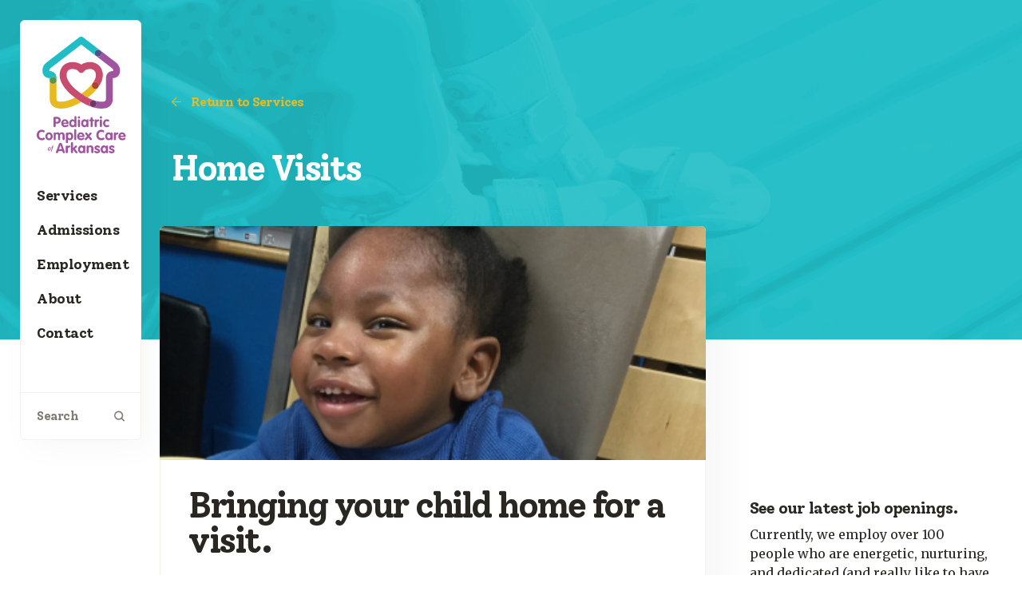

--- FILE ---
content_type: text/html; charset=UTF-8
request_url: https://pccar.org/services/visit-home/
body_size: 11534
content:
<!DOCTYPE html>
<html lang="en-US">
	<head>
		<meta name="viewport" content="width=device-width, initial-scale=1.0, maximum-scale=1.0, user-scalable=0">
		<meta http-equiv="X-UA-Compatible" content="IE=edge" />
		<title>Bringing your child home for a visit - Pediatric Complex Care of Arkansas</title>
		<script data-cfasync="false" data-no-defer="1" data-no-minify="1" data-no-optimize="1">var ewww_webp_supported=!1;function check_webp_feature(A,e){var w;e=void 0!==e?e:function(){},ewww_webp_supported?e(ewww_webp_supported):((w=new Image).onload=function(){ewww_webp_supported=0<w.width&&0<w.height,e&&e(ewww_webp_supported)},w.onerror=function(){e&&e(!1)},w.src="data:image/webp;base64,"+{alpha:"UklGRkoAAABXRUJQVlA4WAoAAAAQAAAAAAAAAAAAQUxQSAwAAAARBxAR/Q9ERP8DAABWUDggGAAAABQBAJ0BKgEAAQAAAP4AAA3AAP7mtQAAAA=="}[A])}check_webp_feature("alpha");</script><script data-cfasync="false" data-no-defer="1" data-no-minify="1" data-no-optimize="1">var Arrive=function(c,w){"use strict";if(c.MutationObserver&&"undefined"!=typeof HTMLElement){var r,a=0,u=(r=HTMLElement.prototype.matches||HTMLElement.prototype.webkitMatchesSelector||HTMLElement.prototype.mozMatchesSelector||HTMLElement.prototype.msMatchesSelector,{matchesSelector:function(e,t){return e instanceof HTMLElement&&r.call(e,t)},addMethod:function(e,t,r){var a=e[t];e[t]=function(){return r.length==arguments.length?r.apply(this,arguments):"function"==typeof a?a.apply(this,arguments):void 0}},callCallbacks:function(e,t){t&&t.options.onceOnly&&1==t.firedElems.length&&(e=[e[0]]);for(var r,a=0;r=e[a];a++)r&&r.callback&&r.callback.call(r.elem,r.elem);t&&t.options.onceOnly&&1==t.firedElems.length&&t.me.unbindEventWithSelectorAndCallback.call(t.target,t.selector,t.callback)},checkChildNodesRecursively:function(e,t,r,a){for(var i,n=0;i=e[n];n++)r(i,t,a)&&a.push({callback:t.callback,elem:i}),0<i.childNodes.length&&u.checkChildNodesRecursively(i.childNodes,t,r,a)},mergeArrays:function(e,t){var r,a={};for(r in e)e.hasOwnProperty(r)&&(a[r]=e[r]);for(r in t)t.hasOwnProperty(r)&&(a[r]=t[r]);return a},toElementsArray:function(e){return e=void 0!==e&&("number"!=typeof e.length||e===c)?[e]:e}}),e=(l.prototype.addEvent=function(e,t,r,a){a={target:e,selector:t,options:r,callback:a,firedElems:[]};return this._beforeAdding&&this._beforeAdding(a),this._eventsBucket.push(a),a},l.prototype.removeEvent=function(e){for(var t,r=this._eventsBucket.length-1;t=this._eventsBucket[r];r--)e(t)&&(this._beforeRemoving&&this._beforeRemoving(t),(t=this._eventsBucket.splice(r,1))&&t.length&&(t[0].callback=null))},l.prototype.beforeAdding=function(e){this._beforeAdding=e},l.prototype.beforeRemoving=function(e){this._beforeRemoving=e},l),t=function(i,n){var o=new e,l=this,s={fireOnAttributesModification:!1};return o.beforeAdding(function(t){var e=t.target;e!==c.document&&e!==c||(e=document.getElementsByTagName("html")[0]);var r=new MutationObserver(function(e){n.call(this,e,t)}),a=i(t.options);r.observe(e,a),t.observer=r,t.me=l}),o.beforeRemoving(function(e){e.observer.disconnect()}),this.bindEvent=function(e,t,r){t=u.mergeArrays(s,t);for(var a=u.toElementsArray(this),i=0;i<a.length;i++)o.addEvent(a[i],e,t,r)},this.unbindEvent=function(){var r=u.toElementsArray(this);o.removeEvent(function(e){for(var t=0;t<r.length;t++)if(this===w||e.target===r[t])return!0;return!1})},this.unbindEventWithSelectorOrCallback=function(r){var a=u.toElementsArray(this),i=r,e="function"==typeof r?function(e){for(var t=0;t<a.length;t++)if((this===w||e.target===a[t])&&e.callback===i)return!0;return!1}:function(e){for(var t=0;t<a.length;t++)if((this===w||e.target===a[t])&&e.selector===r)return!0;return!1};o.removeEvent(e)},this.unbindEventWithSelectorAndCallback=function(r,a){var i=u.toElementsArray(this);o.removeEvent(function(e){for(var t=0;t<i.length;t++)if((this===w||e.target===i[t])&&e.selector===r&&e.callback===a)return!0;return!1})},this},i=new function(){var s={fireOnAttributesModification:!1,onceOnly:!1,existing:!1};function n(e,t,r){return!(!u.matchesSelector(e,t.selector)||(e._id===w&&(e._id=a++),-1!=t.firedElems.indexOf(e._id)))&&(t.firedElems.push(e._id),!0)}var c=(i=new t(function(e){var t={attributes:!1,childList:!0,subtree:!0};return e.fireOnAttributesModification&&(t.attributes=!0),t},function(e,i){e.forEach(function(e){var t=e.addedNodes,r=e.target,a=[];null!==t&&0<t.length?u.checkChildNodesRecursively(t,i,n,a):"attributes"===e.type&&n(r,i)&&a.push({callback:i.callback,elem:r}),u.callCallbacks(a,i)})})).bindEvent;return i.bindEvent=function(e,t,r){t=void 0===r?(r=t,s):u.mergeArrays(s,t);var a=u.toElementsArray(this);if(t.existing){for(var i=[],n=0;n<a.length;n++)for(var o=a[n].querySelectorAll(e),l=0;l<o.length;l++)i.push({callback:r,elem:o[l]});if(t.onceOnly&&i.length)return r.call(i[0].elem,i[0].elem);setTimeout(u.callCallbacks,1,i)}c.call(this,e,t,r)},i},o=new function(){var a={};function i(e,t){return u.matchesSelector(e,t.selector)}var n=(o=new t(function(){return{childList:!0,subtree:!0}},function(e,r){e.forEach(function(e){var t=e.removedNodes,e=[];null!==t&&0<t.length&&u.checkChildNodesRecursively(t,r,i,e),u.callCallbacks(e,r)})})).bindEvent;return o.bindEvent=function(e,t,r){t=void 0===r?(r=t,a):u.mergeArrays(a,t),n.call(this,e,t,r)},o};d(HTMLElement.prototype),d(NodeList.prototype),d(HTMLCollection.prototype),d(HTMLDocument.prototype),d(Window.prototype);var n={};return s(i,n,"unbindAllArrive"),s(o,n,"unbindAllLeave"),n}function l(){this._eventsBucket=[],this._beforeAdding=null,this._beforeRemoving=null}function s(e,t,r){u.addMethod(t,r,e.unbindEvent),u.addMethod(t,r,e.unbindEventWithSelectorOrCallback),u.addMethod(t,r,e.unbindEventWithSelectorAndCallback)}function d(e){e.arrive=i.bindEvent,s(i,e,"unbindArrive"),e.leave=o.bindEvent,s(o,e,"unbindLeave")}}(window,void 0),ewww_webp_supported=!1;function check_webp_feature(e,t){var r;ewww_webp_supported?t(ewww_webp_supported):((r=new Image).onload=function(){ewww_webp_supported=0<r.width&&0<r.height,t(ewww_webp_supported)},r.onerror=function(){t(!1)},r.src="data:image/webp;base64,"+{alpha:"UklGRkoAAABXRUJQVlA4WAoAAAAQAAAAAAAAAAAAQUxQSAwAAAARBxAR/Q9ERP8DAABWUDggGAAAABQBAJ0BKgEAAQAAAP4AAA3AAP7mtQAAAA==",animation:"UklGRlIAAABXRUJQVlA4WAoAAAASAAAAAAAAAAAAQU5JTQYAAAD/////AABBTk1GJgAAAAAAAAAAAAAAAAAAAGQAAABWUDhMDQAAAC8AAAAQBxAREYiI/gcA"}[e])}function ewwwLoadImages(e){if(e){for(var t=document.querySelectorAll(".batch-image img, .image-wrapper a, .ngg-pro-masonry-item a, .ngg-galleria-offscreen-seo-wrapper a"),r=0,a=t.length;r<a;r++)ewwwAttr(t[r],"data-src",t[r].getAttribute("data-webp")),ewwwAttr(t[r],"data-thumbnail",t[r].getAttribute("data-webp-thumbnail"));for(var i=document.querySelectorAll("div.woocommerce-product-gallery__image"),r=0,a=i.length;r<a;r++)ewwwAttr(i[r],"data-thumb",i[r].getAttribute("data-webp-thumb"))}for(var n=document.querySelectorAll("video"),r=0,a=n.length;r<a;r++)ewwwAttr(n[r],"poster",e?n[r].getAttribute("data-poster-webp"):n[r].getAttribute("data-poster-image"));for(var o,l=document.querySelectorAll("img.ewww_webp_lazy_load"),r=0,a=l.length;r<a;r++)e&&(ewwwAttr(l[r],"data-lazy-srcset",l[r].getAttribute("data-lazy-srcset-webp")),ewwwAttr(l[r],"data-srcset",l[r].getAttribute("data-srcset-webp")),ewwwAttr(l[r],"data-lazy-src",l[r].getAttribute("data-lazy-src-webp")),ewwwAttr(l[r],"data-src",l[r].getAttribute("data-src-webp")),ewwwAttr(l[r],"data-orig-file",l[r].getAttribute("data-webp-orig-file")),ewwwAttr(l[r],"data-medium-file",l[r].getAttribute("data-webp-medium-file")),ewwwAttr(l[r],"data-large-file",l[r].getAttribute("data-webp-large-file")),null!=(o=l[r].getAttribute("srcset"))&&!1!==o&&o.includes("R0lGOD")&&ewwwAttr(l[r],"src",l[r].getAttribute("data-lazy-src-webp"))),l[r].className=l[r].className.replace(/\bewww_webp_lazy_load\b/,"");for(var s=document.querySelectorAll(".ewww_webp"),r=0,a=s.length;r<a;r++)e?(ewwwAttr(s[r],"srcset",s[r].getAttribute("data-srcset-webp")),ewwwAttr(s[r],"src",s[r].getAttribute("data-src-webp")),ewwwAttr(s[r],"data-orig-file",s[r].getAttribute("data-webp-orig-file")),ewwwAttr(s[r],"data-medium-file",s[r].getAttribute("data-webp-medium-file")),ewwwAttr(s[r],"data-large-file",s[r].getAttribute("data-webp-large-file")),ewwwAttr(s[r],"data-large_image",s[r].getAttribute("data-webp-large_image")),ewwwAttr(s[r],"data-src",s[r].getAttribute("data-webp-src"))):(ewwwAttr(s[r],"srcset",s[r].getAttribute("data-srcset-img")),ewwwAttr(s[r],"src",s[r].getAttribute("data-src-img"))),s[r].className=s[r].className.replace(/\bewww_webp\b/,"ewww_webp_loaded");window.jQuery&&jQuery.fn.isotope&&jQuery.fn.imagesLoaded&&(jQuery(".fusion-posts-container-infinite").imagesLoaded(function(){jQuery(".fusion-posts-container-infinite").hasClass("isotope")&&jQuery(".fusion-posts-container-infinite").isotope()}),jQuery(".fusion-portfolio:not(.fusion-recent-works) .fusion-portfolio-wrapper").imagesLoaded(function(){jQuery(".fusion-portfolio:not(.fusion-recent-works) .fusion-portfolio-wrapper").isotope()}))}function ewwwWebPInit(e){ewwwLoadImages(e),ewwwNggLoadGalleries(e),document.arrive(".ewww_webp",function(){ewwwLoadImages(e)}),document.arrive(".ewww_webp_lazy_load",function(){ewwwLoadImages(e)}),document.arrive("videos",function(){ewwwLoadImages(e)}),"loading"==document.readyState?document.addEventListener("DOMContentLoaded",ewwwJSONParserInit):("undefined"!=typeof galleries&&ewwwNggParseGalleries(e),ewwwWooParseVariations(e))}function ewwwAttr(e,t,r){null!=r&&!1!==r&&e.setAttribute(t,r)}function ewwwJSONParserInit(){"undefined"!=typeof galleries&&check_webp_feature("alpha",ewwwNggParseGalleries),check_webp_feature("alpha",ewwwWooParseVariations)}function ewwwWooParseVariations(e){if(e)for(var t=document.querySelectorAll("form.variations_form"),r=0,a=t.length;r<a;r++){var i=t[r].getAttribute("data-product_variations"),n=!1;try{for(var o in i=JSON.parse(i))void 0!==i[o]&&void 0!==i[o].image&&(void 0!==i[o].image.src_webp&&(i[o].image.src=i[o].image.src_webp,n=!0),void 0!==i[o].image.srcset_webp&&(i[o].image.srcset=i[o].image.srcset_webp,n=!0),void 0!==i[o].image.full_src_webp&&(i[o].image.full_src=i[o].image.full_src_webp,n=!0),void 0!==i[o].image.gallery_thumbnail_src_webp&&(i[o].image.gallery_thumbnail_src=i[o].image.gallery_thumbnail_src_webp,n=!0),void 0!==i[o].image.thumb_src_webp&&(i[o].image.thumb_src=i[o].image.thumb_src_webp,n=!0));n&&ewwwAttr(t[r],"data-product_variations",JSON.stringify(i))}catch(e){}}}function ewwwNggParseGalleries(e){if(e)for(var t in galleries){var r=galleries[t];galleries[t].images_list=ewwwNggParseImageList(r.images_list)}}function ewwwNggLoadGalleries(e){e&&document.addEventListener("ngg.galleria.themeadded",function(e,t){window.ngg_galleria._create_backup=window.ngg_galleria.create,window.ngg_galleria.create=function(e,t){var r=$(e).data("id");return galleries["gallery_"+r].images_list=ewwwNggParseImageList(galleries["gallery_"+r].images_list),window.ngg_galleria._create_backup(e,t)}})}function ewwwNggParseImageList(e){for(var t in e){var r=e[t];if(void 0!==r["image-webp"]&&(e[t].image=r["image-webp"],delete e[t]["image-webp"]),void 0!==r["thumb-webp"]&&(e[t].thumb=r["thumb-webp"],delete e[t]["thumb-webp"]),void 0!==r.full_image_webp&&(e[t].full_image=r.full_image_webp,delete e[t].full_image_webp),void 0!==r.srcsets)for(var a in r.srcsets)nggSrcset=r.srcsets[a],void 0!==r.srcsets[a+"-webp"]&&(e[t].srcsets[a]=r.srcsets[a+"-webp"],delete e[t].srcsets[a+"-webp"]);if(void 0!==r.full_srcsets)for(var i in r.full_srcsets)nggFSrcset=r.full_srcsets[i],void 0!==r.full_srcsets[i+"-webp"]&&(e[t].full_srcsets[i]=r.full_srcsets[i+"-webp"],delete e[t].full_srcsets[i+"-webp"])}return e}check_webp_feature("alpha",ewwwWebPInit);</script><meta name='robots' content='index, follow, max-image-preview:large, max-snippet:-1, max-video-preview:-1' />

	<!-- This site is optimized with the Yoast SEO plugin v26.0 - https://yoast.com/wordpress/plugins/seo/ -->
	<link rel="canonical" href="https://pccar.org/services/visit-home/" />
	<meta property="og:locale" content="en_US" />
	<meta property="og:type" content="article" />
	<meta property="og:title" content="Bringing your child home for a visit - Pediatric Complex Care of Arkansas" />
	<meta property="og:description" content="Bringing your child home for a visit. Home visits for PCCA children are always encouraged! Here are a few things to remember: When possible, provide 24 hours notice before your scheduled departure so that: We can ensure enough medication/supplies are available for the entire visit. Your check-out can go as quickly and smoothly as possible. [&hellip;]" />
	<meta property="og:url" content="https://pccar.org/services/visit-home/" />
	<meta property="og:site_name" content="Pediatric Complex Care of Arkansas" />
	<meta property="article:modified_time" content="2020-11-10T13:31:30+00:00" />
	<meta property="og:image" content="https://pccar.org/wp-content/uploads/2020/11/tarsheem-1-3.png" />
	<meta property="og:image:width" content="430" />
	<meta property="og:image:height" content="250" />
	<meta property="og:image:type" content="image/png" />
	<meta name="twitter:card" content="summary_large_image" />
	<meta name="twitter:label1" content="Est. reading time" />
	<meta name="twitter:data1" content="1 minute" />
	<script type="application/ld+json" class="yoast-schema-graph">{"@context":"https://schema.org","@graph":[{"@type":"WebPage","@id":"https://pccar.org/services/visit-home/","url":"https://pccar.org/services/visit-home/","name":"Bringing your child home for a visit - Pediatric Complex Care of Arkansas","isPartOf":{"@id":"https://pccar.org/#website"},"primaryImageOfPage":{"@id":"https://pccar.org/services/visit-home/#primaryimage"},"image":{"@id":"https://pccar.org/services/visit-home/#primaryimage"},"thumbnailUrl":"https://pccar.org/wp-content/uploads/2020/11/tarsheem-1-3.png","datePublished":"2020-03-16T19:28:48+00:00","dateModified":"2020-11-10T13:31:30+00:00","breadcrumb":{"@id":"https://pccar.org/services/visit-home/#breadcrumb"},"inLanguage":"en-US","potentialAction":[{"@type":"ReadAction","target":["https://pccar.org/services/visit-home/"]}]},{"@type":"ImageObject","inLanguage":"en-US","@id":"https://pccar.org/services/visit-home/#primaryimage","url":"https://pccar.org/wp-content/uploads/2020/11/tarsheem-1-3.png","contentUrl":"https://pccar.org/wp-content/uploads/2020/11/tarsheem-1-3.png","width":430,"height":250},{"@type":"BreadcrumbList","@id":"https://pccar.org/services/visit-home/#breadcrumb","itemListElement":[{"@type":"ListItem","position":1,"name":"Home","item":"https://pccar.org/"},{"@type":"ListItem","position":2,"name":"Services","item":"https://pccar.org/services/"},{"@type":"ListItem","position":3,"name":"Bringing your child home for a visit"}]},{"@type":"WebSite","@id":"https://pccar.org/#website","url":"https://pccar.org/","name":"Pediatric Complex Care of Arkansas","description":"The next step in your child&#039;s care and development.","potentialAction":[{"@type":"SearchAction","target":{"@type":"EntryPoint","urlTemplate":"https://pccar.org/?s={search_term_string}"},"query-input":{"@type":"PropertyValueSpecification","valueRequired":true,"valueName":"search_term_string"}}],"inLanguage":"en-US"}]}</script>
	<!-- / Yoast SEO plugin. -->


<link rel='dns-prefetch' href='//unpkg.com' />
<link rel="alternate" title="oEmbed (JSON)" type="application/json+oembed" href="https://pccar.org/wp-json/oembed/1.0/embed?url=https%3A%2F%2Fpccar.org%2Fservices%2Fvisit-home%2F" />
<link rel="alternate" title="oEmbed (XML)" type="text/xml+oembed" href="https://pccar.org/wp-json/oembed/1.0/embed?url=https%3A%2F%2Fpccar.org%2Fservices%2Fvisit-home%2F&#038;format=xml" />
<style id='wp-img-auto-sizes-contain-inline-css' type='text/css'>
img:is([sizes=auto i],[sizes^="auto," i]){contain-intrinsic-size:3000px 1500px}
/*# sourceURL=wp-img-auto-sizes-contain-inline-css */
</style>
<style id='wp-emoji-styles-inline-css' type='text/css'>

	img.wp-smiley, img.emoji {
		display: inline !important;
		border: none !important;
		box-shadow: none !important;
		height: 1em !important;
		width: 1em !important;
		margin: 0 0.07em !important;
		vertical-align: -0.1em !important;
		background: none !important;
		padding: 0 !important;
	}
/*# sourceURL=wp-emoji-styles-inline-css */
</style>
<style id='wp-block-library-inline-css' type='text/css'>
:root{--wp-block-synced-color:#7a00df;--wp-block-synced-color--rgb:122,0,223;--wp-bound-block-color:var(--wp-block-synced-color);--wp-editor-canvas-background:#ddd;--wp-admin-theme-color:#007cba;--wp-admin-theme-color--rgb:0,124,186;--wp-admin-theme-color-darker-10:#006ba1;--wp-admin-theme-color-darker-10--rgb:0,107,160.5;--wp-admin-theme-color-darker-20:#005a87;--wp-admin-theme-color-darker-20--rgb:0,90,135;--wp-admin-border-width-focus:2px}@media (min-resolution:192dpi){:root{--wp-admin-border-width-focus:1.5px}}.wp-element-button{cursor:pointer}:root .has-very-light-gray-background-color{background-color:#eee}:root .has-very-dark-gray-background-color{background-color:#313131}:root .has-very-light-gray-color{color:#eee}:root .has-very-dark-gray-color{color:#313131}:root .has-vivid-green-cyan-to-vivid-cyan-blue-gradient-background{background:linear-gradient(135deg,#00d084,#0693e3)}:root .has-purple-crush-gradient-background{background:linear-gradient(135deg,#34e2e4,#4721fb 50%,#ab1dfe)}:root .has-hazy-dawn-gradient-background{background:linear-gradient(135deg,#faaca8,#dad0ec)}:root .has-subdued-olive-gradient-background{background:linear-gradient(135deg,#fafae1,#67a671)}:root .has-atomic-cream-gradient-background{background:linear-gradient(135deg,#fdd79a,#004a59)}:root .has-nightshade-gradient-background{background:linear-gradient(135deg,#330968,#31cdcf)}:root .has-midnight-gradient-background{background:linear-gradient(135deg,#020381,#2874fc)}:root{--wp--preset--font-size--normal:16px;--wp--preset--font-size--huge:42px}.has-regular-font-size{font-size:1em}.has-larger-font-size{font-size:2.625em}.has-normal-font-size{font-size:var(--wp--preset--font-size--normal)}.has-huge-font-size{font-size:var(--wp--preset--font-size--huge)}.has-text-align-center{text-align:center}.has-text-align-left{text-align:left}.has-text-align-right{text-align:right}.has-fit-text{white-space:nowrap!important}#end-resizable-editor-section{display:none}.aligncenter{clear:both}.items-justified-left{justify-content:flex-start}.items-justified-center{justify-content:center}.items-justified-right{justify-content:flex-end}.items-justified-space-between{justify-content:space-between}.screen-reader-text{border:0;clip-path:inset(50%);height:1px;margin:-1px;overflow:hidden;padding:0;position:absolute;width:1px;word-wrap:normal!important}.screen-reader-text:focus{background-color:#ddd;clip-path:none;color:#444;display:block;font-size:1em;height:auto;left:5px;line-height:normal;padding:15px 23px 14px;text-decoration:none;top:5px;width:auto;z-index:100000}html :where(.has-border-color){border-style:solid}html :where([style*=border-top-color]){border-top-style:solid}html :where([style*=border-right-color]){border-right-style:solid}html :where([style*=border-bottom-color]){border-bottom-style:solid}html :where([style*=border-left-color]){border-left-style:solid}html :where([style*=border-width]){border-style:solid}html :where([style*=border-top-width]){border-top-style:solid}html :where([style*=border-right-width]){border-right-style:solid}html :where([style*=border-bottom-width]){border-bottom-style:solid}html :where([style*=border-left-width]){border-left-style:solid}html :where(img[class*=wp-image-]){height:auto;max-width:100%}:where(figure){margin:0 0 1em}html :where(.is-position-sticky){--wp-admin--admin-bar--position-offset:var(--wp-admin--admin-bar--height,0px)}@media screen and (max-width:600px){html :where(.is-position-sticky){--wp-admin--admin-bar--position-offset:0px}}

/*# sourceURL=wp-block-library-inline-css */
</style><style id='global-styles-inline-css' type='text/css'>
:root{--wp--preset--aspect-ratio--square: 1;--wp--preset--aspect-ratio--4-3: 4/3;--wp--preset--aspect-ratio--3-4: 3/4;--wp--preset--aspect-ratio--3-2: 3/2;--wp--preset--aspect-ratio--2-3: 2/3;--wp--preset--aspect-ratio--16-9: 16/9;--wp--preset--aspect-ratio--9-16: 9/16;--wp--preset--gradient--vivid-cyan-blue-to-vivid-purple: linear-gradient(135deg,rgb(6,147,227) 0%,rgb(155,81,224) 100%);--wp--preset--gradient--light-green-cyan-to-vivid-green-cyan: linear-gradient(135deg,rgb(122,220,180) 0%,rgb(0,208,130) 100%);--wp--preset--gradient--luminous-vivid-amber-to-luminous-vivid-orange: linear-gradient(135deg,rgb(252,185,0) 0%,rgb(255,105,0) 100%);--wp--preset--gradient--luminous-vivid-orange-to-vivid-red: linear-gradient(135deg,rgb(255,105,0) 0%,rgb(207,46,46) 100%);--wp--preset--gradient--very-light-gray-to-cyan-bluish-gray: linear-gradient(135deg,rgb(238,238,238) 0%,rgb(169,184,195) 100%);--wp--preset--gradient--cool-to-warm-spectrum: linear-gradient(135deg,rgb(74,234,220) 0%,rgb(151,120,209) 20%,rgb(207,42,186) 40%,rgb(238,44,130) 60%,rgb(251,105,98) 80%,rgb(254,248,76) 100%);--wp--preset--gradient--blush-light-purple: linear-gradient(135deg,rgb(255,206,236) 0%,rgb(152,150,240) 100%);--wp--preset--gradient--blush-bordeaux: linear-gradient(135deg,rgb(254,205,165) 0%,rgb(254,45,45) 50%,rgb(107,0,62) 100%);--wp--preset--gradient--luminous-dusk: linear-gradient(135deg,rgb(255,203,112) 0%,rgb(199,81,192) 50%,rgb(65,88,208) 100%);--wp--preset--gradient--pale-ocean: linear-gradient(135deg,rgb(255,245,203) 0%,rgb(182,227,212) 50%,rgb(51,167,181) 100%);--wp--preset--gradient--electric-grass: linear-gradient(135deg,rgb(202,248,128) 0%,rgb(113,206,126) 100%);--wp--preset--gradient--midnight: linear-gradient(135deg,rgb(2,3,129) 0%,rgb(40,116,252) 100%);--wp--preset--font-size--small: 13px;--wp--preset--font-size--medium: 20px;--wp--preset--font-size--large: 36px;--wp--preset--font-size--x-large: 42px;--wp--preset--spacing--20: 0.44rem;--wp--preset--spacing--30: 0.67rem;--wp--preset--spacing--40: 1rem;--wp--preset--spacing--50: 1.5rem;--wp--preset--spacing--60: 2.25rem;--wp--preset--spacing--70: 3.38rem;--wp--preset--spacing--80: 5.06rem;--wp--preset--shadow--natural: 6px 6px 9px rgba(0, 0, 0, 0.2);--wp--preset--shadow--deep: 12px 12px 50px rgba(0, 0, 0, 0.4);--wp--preset--shadow--sharp: 6px 6px 0px rgba(0, 0, 0, 0.2);--wp--preset--shadow--outlined: 6px 6px 0px -3px rgb(255, 255, 255), 6px 6px rgb(0, 0, 0);--wp--preset--shadow--crisp: 6px 6px 0px rgb(0, 0, 0);}:where(.is-layout-flex){gap: 0.5em;}:where(.is-layout-grid){gap: 0.5em;}body .is-layout-flex{display: flex;}.is-layout-flex{flex-wrap: wrap;align-items: center;}.is-layout-flex > :is(*, div){margin: 0;}body .is-layout-grid{display: grid;}.is-layout-grid > :is(*, div){margin: 0;}:where(.wp-block-columns.is-layout-flex){gap: 2em;}:where(.wp-block-columns.is-layout-grid){gap: 2em;}:where(.wp-block-post-template.is-layout-flex){gap: 1.25em;}:where(.wp-block-post-template.is-layout-grid){gap: 1.25em;}.has-vivid-cyan-blue-to-vivid-purple-gradient-background{background: var(--wp--preset--gradient--vivid-cyan-blue-to-vivid-purple) !important;}.has-light-green-cyan-to-vivid-green-cyan-gradient-background{background: var(--wp--preset--gradient--light-green-cyan-to-vivid-green-cyan) !important;}.has-luminous-vivid-amber-to-luminous-vivid-orange-gradient-background{background: var(--wp--preset--gradient--luminous-vivid-amber-to-luminous-vivid-orange) !important;}.has-luminous-vivid-orange-to-vivid-red-gradient-background{background: var(--wp--preset--gradient--luminous-vivid-orange-to-vivid-red) !important;}.has-very-light-gray-to-cyan-bluish-gray-gradient-background{background: var(--wp--preset--gradient--very-light-gray-to-cyan-bluish-gray) !important;}.has-cool-to-warm-spectrum-gradient-background{background: var(--wp--preset--gradient--cool-to-warm-spectrum) !important;}.has-blush-light-purple-gradient-background{background: var(--wp--preset--gradient--blush-light-purple) !important;}.has-blush-bordeaux-gradient-background{background: var(--wp--preset--gradient--blush-bordeaux) !important;}.has-luminous-dusk-gradient-background{background: var(--wp--preset--gradient--luminous-dusk) !important;}.has-pale-ocean-gradient-background{background: var(--wp--preset--gradient--pale-ocean) !important;}.has-electric-grass-gradient-background{background: var(--wp--preset--gradient--electric-grass) !important;}.has-midnight-gradient-background{background: var(--wp--preset--gradient--midnight) !important;}.has-small-font-size{font-size: var(--wp--preset--font-size--small) !important;}.has-medium-font-size{font-size: var(--wp--preset--font-size--medium) !important;}.has-large-font-size{font-size: var(--wp--preset--font-size--large) !important;}.has-x-large-font-size{font-size: var(--wp--preset--font-size--x-large) !important;}
/*# sourceURL=global-styles-inline-css */
</style>

<style id='classic-theme-styles-inline-css' type='text/css'>
/*! This file is auto-generated */
.wp-block-button__link{color:#fff;background-color:#32373c;border-radius:9999px;box-shadow:none;text-decoration:none;padding:calc(.667em + 2px) calc(1.333em + 2px);font-size:1.125em}.wp-block-file__button{background:#32373c;color:#fff;text-decoration:none}
/*# sourceURL=/wp-includes/css/classic-themes.min.css */
</style>
<link rel='stylesheet' id='hide-admin-bar-based-on-user-roles-css' href='https://pccar.org/wp-content/plugins/hide-admin-bar-based-on-user-roles/public/css/hide-admin-bar-based-on-user-roles-public.css?ver=6.0.4' type='text/css' media='all' />
<link rel='stylesheet' id='perch-slick-css' href='https://pccar.org/wp-content/themes/pcca-wp-2020/components/blocks/image-slider/slick/slick.css?ver=6.9' type='text/css' media='all' />
<link rel='stylesheet' id='perch-slick-theme-css' href='https://pccar.org/wp-content/themes/pcca-wp-2020/components/blocks/image-slider/slick/slick-theme.css?ver=6.9' type='text/css' media='all' />
<link rel='stylesheet' id='perch-style-css' href='https://pccar.org/wp-content/themes/pcca-wp-2020/style.css?ver=1608663624' type='text/css' media='all' />
<link rel='stylesheet' id='wp-block-heading-css' href='https://pccar.org/wp-includes/blocks/heading/style.min.css?ver=6.9' type='text/css' media='all' />
<link rel='stylesheet' id='wp-block-paragraph-css' href='https://pccar.org/wp-includes/blocks/paragraph/style.min.css?ver=6.9' type='text/css' media='all' />
<link rel='stylesheet' id='wp-block-list-css' href='https://pccar.org/wp-includes/blocks/list/style.min.css?ver=6.9' type='text/css' media='all' />
<script type="text/javascript" src="https://pccar.org/wp-includes/js/jquery/jquery.min.js?ver=3.7.1" id="jquery-core-js"></script>
<script type="text/javascript" src="https://pccar.org/wp-includes/js/jquery/jquery-migrate.min.js?ver=3.4.1" id="jquery-migrate-js"></script>
<script type="text/javascript" src="https://pccar.org/wp-content/plugins/hide-admin-bar-based-on-user-roles/public/js/hide-admin-bar-based-on-user-roles-public.js?ver=6.0.4" id="hide-admin-bar-based-on-user-roles-js"></script>
<script type="text/javascript" src="https://pccar.org/wp-content/themes/pcca-wp-2020/vendor/vue.min.js?ver=6.9" id="perch-vue-js"></script>
<script type="text/javascript" src="https://unpkg.com/vue-scrollto@2.7.9/vue-scrollto.js?ver=6.9" id="perch-scroll-js"></script>
<script type="text/javascript" src="https://pccar.org/wp-content/themes/pcca-wp-2020/js/compiled/smoothparallax.min.js?ver=6.9" id="perch-parallax-js"></script>
<script type="text/javascript" src="https://pccar.org/wp-content/themes/pcca-wp-2020/components/blocks/image-slider/slick/slick.min.js?ver=6.9" id="perch-slick-js"></script>
<link rel="https://api.w.org/" href="https://pccar.org/wp-json/" /><link rel="alternate" title="JSON" type="application/json" href="https://pccar.org/wp-json/wp/v2/pages/424" /><link rel="EditURI" type="application/rsd+xml" title="RSD" href="https://pccar.org/xmlrpc.php?rsd" />
<meta name="generator" content="WordPress 6.9" />
<link rel='shortlink' href='https://pccar.org/?p=424' />
<noscript><style>.lazyload[data-src]{display:none !important;}</style></noscript><style>.lazyload{background-image:none !important;}.lazyload:before{background-image:none !important;}</style>
<!-- Global site tag (gtag.js) - Google Analytics -->
<script async src="https://www.googletagmanager.com/gtag/js?id=G-R1RLD7T18K"></script>
<script>
window.dataLayer = window.dataLayer || [];
function gtag(){dataLayer.push(arguments);}
gtag('js', new Date());

gtag('config', 'G-R1RLD7T18K');
</script>
		<link href="https://fonts.googleapis.com/css?family=Merriweather:400,400i,700,700i|Roboto+Condensed:700|Solway:700&display=swap" rel="stylesheet">
		<link href="https://unpkg.com/aos@2.3.1/dist/aos.css" rel="stylesheet">
		<link rel="shortcut icon" href="https://pccar.org/wp-content/themes/pcca-wp-2020/favicon.ico" type="image/x-icon">
	</head>
	<body data-rsssl=1 class="wp-singular page-template-default page page-id-424 page-child parent-pageid-110 wp-embed-responsive wp-theme-pcca-wp-2020">
<script data-cfasync="false" data-no-defer="1" data-no-minify="1" data-no-optimize="1">if(typeof ewww_webp_supported==="undefined"){var ewww_webp_supported=!1}if(ewww_webp_supported){document.body.classList.add("webp-support")}</script>
			<div id="vue-parent" class="sticky-parent">
				<div class="sticky-container navigation-container" data-aos="fade-right" data-aos-easing="ease-in-sine" >
	<nav class="sticky-child navigation" aria-labelledby="primary-navigation">
		<a class="logolink" href="/"><img class="logo lazyload" src="[data-uri]" alt="" data-src="https://pccar.org/wp-content/themes/pcca-wp-2020/images/pcca-logo-sidebar.svg" decoding="async" /><noscript><img class="logo" src="https://pccar.org/wp-content/themes/pcca-wp-2020/images/pcca-logo-sidebar.svg" alt="" data-eio="l" /></noscript></a>
				    <div class="links">
		    		        <a class="link" href="https://pccar.org/services/">Services</a>
		    		        <a class="link" href="https://pccar.org/admissions/">Admissions</a>
		    		        <a class="link" href="https://pccar.org/employment/">Employment</a>
		    		        <a class="link" href="https://pccar.org/about/">About</a>
		    		        <a class="link" href="https://pccar.org/contact/">Contact</a>
		    		    </div>
		    		<form action="/" class="searchform" method="get">
			<label class="searchlabel" for="s">
				<input class="searchinput" id="s" name="s" type="text" placeholder="Search" required />
				<img class="searchicon lazyload" src="[data-uri]" alt="" data-src="https://pccar.org/wp-content/themes/pcca-wp-2020/images/search-icon-gray.svg" decoding="async" /><noscript><img class="searchicon" src="https://pccar.org/wp-content/themes/pcca-wp-2020/images/search-icon-gray.svg" alt="" data-eio="l" /></noscript>
			</label>
		</form>
	</nav>
</div>
				<section class="hero turquoise lazyload" style="" data-back="https://pccar.org/wp-content/uploads/2020/04/interior_header_bg2.png" data-back-webp="https://pccar.org/wp-content/uploads/2020/04/interior_header_bg2.png.webp" data-back-webp="https://pccar.org/wp-content/uploads/2020/04/interior_header_bg2.png.webp">
					<a class="logolink" href="/">
						<img class="logo logo--mobile lazyload" src="[data-uri]" alt="" data-src="https://pccar.org/wp-content/themes/pcca-wp-2020/images/pcca-logo-horizontal.svg" decoding="async" /><noscript><img class="logo logo--mobile" src="https://pccar.org/wp-content/themes/pcca-wp-2020/images/pcca-logo-horizontal.svg" alt="" data-eio="l" /></noscript>
					</a>
					<a class='return' href='https://pccar.org/services/'><img src="[data-uri]" alt='' class="returnimage lazyload" data-src="https://pccar.org/wp-content/themes/pcca-wp-2020/images/left-orange-arrow.svg" decoding="async" /><noscript><img src='https://pccar.org/wp-content/themes/pcca-wp-2020/images/left-orange-arrow.svg' alt='' class='returnimage' data-eio="l" /></noscript> Return to Services</a>					<h1 class="headline">Home Visits</h1>
				</section>
				<section class="content">
					<main class="main" data-aos="fade-up" data-aos-delay="300">
						<div class="featuredimage lazyload" style='' data-back="https://pccar.org/wp-content/uploads/2020/11/tarsheem-1-3.png" data-back-webp="https://pccar.org/wp-content/uploads/2020/11/tarsheem-1-3.png.webp" data-back-webp="https://pccar.org/wp-content/uploads/2020/11/tarsheem-1-3.png.webp"></div>						<div class="bottom">
							
<h2 class="wp-block-heading">Bringing your child home for a visit.</h2>



<p>Home visits for PCCA children are always encouraged! Here are a few things to remember:</p>



<h4 class="wp-block-heading">When possible, provide 24 hours notice before your scheduled departure so that:</h4>



<ul class="wp-block-list"><li>We can ensure enough medication/supplies are available for the entire visit.</li><li>Your check-out can go as quickly and smoothly as possible.</li><li>You will have opportunities to check on your child’s health status prior to the Leave Of Absence. This is particularly helpful during holiday seasons.&nbsp;</li><li>Visits can be planned around appointments.</li></ul>



<h4 class="wp-block-heading">The maximum amount of time for home visits is 14 consecutive nights.</h4>



<ul class="wp-block-list"><li>If you would like for your child to have a prolonged home visit, please call first to ensure they do not have any previously scheduled medical appointments.</li></ul>



<h4 class="wp-block-heading"><strong>Only parents and guardians are allowed to check their child out of PCCA.</strong></h4>



<ul class="wp-block-list"><li>Other family or friends must have specific permission from the child’s parent/guardian to check the child out of PCCA.&nbsp;</li><li>Parents may add names of people allowed to sign your child out by contacting our social worker prior to the home visit.</li><li>Only parents or guardians are allowed to call for status updates on their children.</li></ul>



<p></p>
						</div>
					</main>
					<div class="sidebar" data-aos="fade-up" data-aos-delay="600" smooth-parallax="" start-movement="0" end-movement="1" start-position-y="0" end-position-y="0.12" base-size="elementSize">
													<span class="headline">See our latest job openings.</span>
							<p>Currently, we employ over 100 people who are energetic, nurturing, and dedicated (and really like to have fun). Maybe you could be one of them.</p>
							
	<article class="listing">
		<header class="header">
			<h1 class="title">Nursing Aide</h1>
			<address class="location">North Little Rock, AR</address>
		</header>
		<main class="listingmain">
			<time class="date">4 years ago</time>
			<p>Nursing Aides perform direct care duties for residents (i.e. bathing, grooming, feeding, toileting, etc.), and may also provide nutritional support to children with specialized feeding needs and work with nurses to coordinate care for children.</p>
			<a href="https://pccar.org/?post_type=job_listing&#038;p=310" class="link">Learn more</a>
							<a href="/employment/application-for-employment/?job_id=Nursing Aide" class="apply">Apply Now</a>
					</main>
	</article>

															<a class="link" href="https://pccar.org/employment/" >Find more openings</a>
													
																		
						
											</div>
				</div>
				<div class="lightbox" v-bind:class="{ active: lightboxIsOpen }" v-on:click='toggleLightbox' >
					<div class="inner" @click.stop="">
						<div class="image" :style="{ backgroundImage: `url(${source})`}"></div>
					</div>
				</div>
				<div class="videobox" v-bind:class="{ active: videoIsOpen }" v-on:click='toggleModal' >
					<div class="inner" @click.stop="">
						<div class="embed-container">
											</div>
					<style>
						.embed-container { 
							position: relative; 
							padding-bottom: 56.25%;
							overflow: hidden;
							max-width: 100%;
							height: auto;
						} 

						.embed-container iframe,
						.embed-container object,
						.embed-container embed { 
							position: absolute;
							top: 0;
							left: 0;
							width: 100%;
							height: 100%;
						}
					</style>
					</div>
				</div>
			</div>

				<footer class="footer">
			<div class="divider">
				<div></div>
				<div></div>
			</div>
			<a class="logolink" href="/"><img class="logo lazyload" src="[data-uri]" alt="" data-src="https://pccar.org/wp-content/themes/pcca-wp-2020/images/pcca-logo-footer.svg" decoding="async" /><noscript><img class="logo" src="https://pccar.org/wp-content/themes/pcca-wp-2020/images/pcca-logo-footer.svg" alt="" data-eio="l" /></noscript></a>

						    <nav class="navigation">
			    			        <a class="navitem" href="https://pccar.org/services/">Services</a>
			    			        <a class="navitem" href="https://pccar.org/admissions/">Admissions</a>
			    			        <a class="navitem" href="https://pccar.org/employment/">Employment</a>
			    			        <a class="navitem" href="https://pccar.org/about/">About</a>
			    			        <a class="navitem" href="https://pccar.org/contact/">Contact</a>
			    			    </nav>
			    
			<div class="middle">
									<a class="address" href="https://maps.google.com/?q=4100 Heritage DriveNorth Little Rock, AR 72117">4100 Heritage Drive<br />North Little Rock, AR 72117</a>
													<span class="hours">
					Monday-Friday: 8:00am-4:30pm</br>
										</span>
													<div class="numbers">
						<span class="phone">p: <a href="tel:(501)945-3177">(501)945-3177</a></span>
						<span class="fax">f: (501)945-0219</span>
					</div>
							</div>

			<div class="bottom">
				<span class="copyright">© 2026 Pediatric Complex Care of Arkansas. <br />All Rights Reserved</span>
				<div class="logins">
					<a class="login" href="/wp-login.php">Employee Login</a>
					<a class="login" href="/wp-login.php">Parent Login</a>
				</div>
			</div>
		</footer>
		<div id="mobilemenu" class="mobile-navigation" v-bind:class="{ open: mobileMenuIsOpen }">
	<div class="mobilebar">
		<a href="/" class="logolink"><img src="[data-uri]" alt="" class="logo lazyload" data-src="https://pccar.org/wp-content/themes/pcca-wp-2020/images/pcca-logo-mobile.svg" decoding="async"><noscript><img src="https://pccar.org/wp-content/themes/pcca-wp-2020/images/pcca-logo-mobile.svg" alt="" class="logo" data-eio="l"></noscript></a>
		<button class="menutoggle">
			<img v-if="!mobileMenuIsOpen" v-on:click='toggleMobileMenu' src="[data-uri]" alt="" class="hamburger lazyload" data-src="https://pccar.org/wp-content/themes/pcca-wp-2020/images/mobile-hamburger.svg" decoding="async"><noscript><img v-if="!mobileMenuIsOpen" v-on:click='toggleMobileMenu' src="https://pccar.org/wp-content/themes/pcca-wp-2020/images/mobile-hamburger.svg" alt="" class="hamburger" data-eio="l"></noscript>
			<img v-if="mobileMenuIsOpen" v-on:click='toggleMobileMenu' src="[data-uri]" alt="" class="close lazyload" data-src="https://pccar.org/wp-content/themes/pcca-wp-2020/images/mobile-close.svg" decoding="async"><noscript><img v-if="mobileMenuIsOpen" v-on:click='toggleMobileMenu' src="https://pccar.org/wp-content/themes/pcca-wp-2020/images/mobile-close.svg" alt="" class="close" data-eio="l"></noscript>
		</button>
	</div>
	<div class="mobilepanel">
		<div class="inner">
			<div class="top">
				<a href="" class="logolink"><img src="[data-uri]" alt="" class="logo lazyload" data-src="https://pccar.org/wp-content/themes/pcca-wp-2020/images/pcca-logo-slideout.svg" decoding="async"><noscript><img src="https://pccar.org/wp-content/themes/pcca-wp-2020/images/pcca-logo-slideout.svg" alt="" class="logo" data-eio="l"></noscript></a>
			</div>
						    <nav class="navigation">
			    			        <a class="link" href="https://pccar.org/services/">Services</a>
			    			        <a class="link" href="https://pccar.org/admissions/">Admissions</a>
			    			        <a class="link" href="https://pccar.org/employment/">Employment</a>
			    			        <a class="link" href="https://pccar.org/about/">About</a>
			    			        <a class="link" href="https://pccar.org/contact/">Contact</a>
			    			    </nav>
			    			<form action="/" class="searchform" method="get">
				<label class="searchlabel" for="s">
					<input class="searchinput" id="s" name="s" type="text" placeholder="Search" required />
					<img class="searchicon lazyload" src="[data-uri]" alt="" data-src="https://pccar.org/wp-content/themes/pcca-wp-2020/images/search-icon-gray.svg" decoding="async" /><noscript><img class="searchicon" src="https://pccar.org/wp-content/themes/pcca-wp-2020/images/search-icon-gray.svg" alt="" data-eio="l" /></noscript>
				</label>
			</form>
		</div>
	</div>
</div>		<script type="speculationrules">
{"prefetch":[{"source":"document","where":{"and":[{"href_matches":"/*"},{"not":{"href_matches":["/wp-*.php","/wp-admin/*","/wp-content/uploads/*","/wp-content/*","/wp-content/plugins/*","/wp-content/themes/pcca-wp-2020/*","/*\\?(.+)"]}},{"not":{"selector_matches":"a[rel~=\"nofollow\"]"}},{"not":{"selector_matches":".no-prefetch, .no-prefetch a"}}]},"eagerness":"conservative"}]}
</script>
<script type="text/javascript" id="eio-lazy-load-js-before">
/* <![CDATA[ */
var eio_lazy_vars = {"exactdn_domain":"","skip_autoscale":0,"threshold":0,"use_dpr":1};
//# sourceURL=eio-lazy-load-js-before
/* ]]> */
</script>
<script type="text/javascript" src="https://pccar.org/wp-content/plugins/ewww-image-optimizer/includes/lazysizes.min.js?ver=821" id="eio-lazy-load-js" async="async" data-wp-strategy="async"></script>
<script type="text/javascript" src="https://pccar.org/wp-content/themes/pcca-wp-2020/js/compiled/scripts.min.js?ver=6.9" id="perch-script-js"></script>
<script id="wp-emoji-settings" type="application/json">
{"baseUrl":"https://s.w.org/images/core/emoji/17.0.2/72x72/","ext":".png","svgUrl":"https://s.w.org/images/core/emoji/17.0.2/svg/","svgExt":".svg","source":{"concatemoji":"https://pccar.org/wp-includes/js/wp-emoji-release.min.js?ver=6.9"}}
</script>
<script type="module">
/* <![CDATA[ */
/*! This file is auto-generated */
const a=JSON.parse(document.getElementById("wp-emoji-settings").textContent),o=(window._wpemojiSettings=a,"wpEmojiSettingsSupports"),s=["flag","emoji"];function i(e){try{var t={supportTests:e,timestamp:(new Date).valueOf()};sessionStorage.setItem(o,JSON.stringify(t))}catch(e){}}function c(e,t,n){e.clearRect(0,0,e.canvas.width,e.canvas.height),e.fillText(t,0,0);t=new Uint32Array(e.getImageData(0,0,e.canvas.width,e.canvas.height).data);e.clearRect(0,0,e.canvas.width,e.canvas.height),e.fillText(n,0,0);const a=new Uint32Array(e.getImageData(0,0,e.canvas.width,e.canvas.height).data);return t.every((e,t)=>e===a[t])}function p(e,t){e.clearRect(0,0,e.canvas.width,e.canvas.height),e.fillText(t,0,0);var n=e.getImageData(16,16,1,1);for(let e=0;e<n.data.length;e++)if(0!==n.data[e])return!1;return!0}function u(e,t,n,a){switch(t){case"flag":return n(e,"\ud83c\udff3\ufe0f\u200d\u26a7\ufe0f","\ud83c\udff3\ufe0f\u200b\u26a7\ufe0f")?!1:!n(e,"\ud83c\udde8\ud83c\uddf6","\ud83c\udde8\u200b\ud83c\uddf6")&&!n(e,"\ud83c\udff4\udb40\udc67\udb40\udc62\udb40\udc65\udb40\udc6e\udb40\udc67\udb40\udc7f","\ud83c\udff4\u200b\udb40\udc67\u200b\udb40\udc62\u200b\udb40\udc65\u200b\udb40\udc6e\u200b\udb40\udc67\u200b\udb40\udc7f");case"emoji":return!a(e,"\ud83e\u1fac8")}return!1}function f(e,t,n,a){let r;const o=(r="undefined"!=typeof WorkerGlobalScope&&self instanceof WorkerGlobalScope?new OffscreenCanvas(300,150):document.createElement("canvas")).getContext("2d",{willReadFrequently:!0}),s=(o.textBaseline="top",o.font="600 32px Arial",{});return e.forEach(e=>{s[e]=t(o,e,n,a)}),s}function r(e){var t=document.createElement("script");t.src=e,t.defer=!0,document.head.appendChild(t)}a.supports={everything:!0,everythingExceptFlag:!0},new Promise(t=>{let n=function(){try{var e=JSON.parse(sessionStorage.getItem(o));if("object"==typeof e&&"number"==typeof e.timestamp&&(new Date).valueOf()<e.timestamp+604800&&"object"==typeof e.supportTests)return e.supportTests}catch(e){}return null}();if(!n){if("undefined"!=typeof Worker&&"undefined"!=typeof OffscreenCanvas&&"undefined"!=typeof URL&&URL.createObjectURL&&"undefined"!=typeof Blob)try{var e="postMessage("+f.toString()+"("+[JSON.stringify(s),u.toString(),c.toString(),p.toString()].join(",")+"));",a=new Blob([e],{type:"text/javascript"});const r=new Worker(URL.createObjectURL(a),{name:"wpTestEmojiSupports"});return void(r.onmessage=e=>{i(n=e.data),r.terminate(),t(n)})}catch(e){}i(n=f(s,u,c,p))}t(n)}).then(e=>{for(const n in e)a.supports[n]=e[n],a.supports.everything=a.supports.everything&&a.supports[n],"flag"!==n&&(a.supports.everythingExceptFlag=a.supports.everythingExceptFlag&&a.supports[n]);var t;a.supports.everythingExceptFlag=a.supports.everythingExceptFlag&&!a.supports.flag,a.supports.everything||((t=a.source||{}).concatemoji?r(t.concatemoji):t.wpemoji&&t.twemoji&&(r(t.twemoji),r(t.wpemoji)))});
//# sourceURL=https://pccar.org/wp-includes/js/wp-emoji-loader.min.js
/* ]]> */
</script>
 
		<script src="https://unpkg.com/aos@next/dist/aos.js"></script> 
		<script language="javascript">
			
				AOS.init({
				});

				document.addEventListener('aos:in', function(detail){
					setTimeout(function(){
						jQuery(detail.detail).addClass("hasbeen");
					}, 500);
				});

				document.addEventListener('aos:out', function(detail){
					setTimeout(function(){
						jQuery(detail.detail).removeClass("hasbeen");
					}, 500);
				});
		</script>
	</body>
</html>

--- FILE ---
content_type: text/css
request_url: https://pccar.org/wp-content/themes/pcca-wp-2020/style.css?ver=1608663624
body_size: 12997
content:
/*!
Theme Name: PCCA
Theme URI: https://perch.is
Author: Ryan Peacan
Author URI: https://perch.is
Description: Custom Theme Designed and Developed by Perch
Version: 1.0
License: GNU General Public License
*//*! normalize.css v4.1.1 | MIT License | github.com/necolas/normalize.css */html{font-family:sans-serif;-ms-text-size-adjust:100%;-webkit-text-size-adjust:100%}body{margin:0}article,aside,details,figcaption,figure,footer,header,main,menu,nav,section,summary{display:block}audio,canvas,progress,video{display:inline-block}audio:not([controls]){display:none;height:0}progress{vertical-align:baseline}[hidden],template{display:none}a{background-color:transparent;-webkit-text-decoration-skip:objects}a:active,a:hover{outline-width:0}abbr[title]{border-bottom:none;text-decoration:underline;text-decoration:underline dotted}b,strong{font-weight:inherit;font-weight:bolder}dfn{font-style:italic}h1{font-size:2em;margin:.67em 0}mark{background-color:#ff0;color:#000}small{font-size:80%}sub,sup{font-size:75%;line-height:0;position:relative;vertical-align:baseline}sub{bottom:-.25em}sup{top:-.5em}img{border-style:none}svg:not(:root){overflow:hidden}code,kbd,pre,samp{font-family:monospace,monospace;font-size:1em}figure{margin:1em 40px}hr{box-sizing:content-box;height:0;overflow:visible}button,input,select,textarea{font:inherit;margin:0}optgroup{font-weight:700}button,input{overflow:visible}button,select{text-transform:none}[type=reset],[type=submit],button,html [type=button]{-webkit-appearance:button}[type=button]::-moz-focus-inner,[type=reset]::-moz-focus-inner,[type=submit]::-moz-focus-inner,button::-moz-focus-inner{border-style:none;padding:0}[type=button]:-moz-focusring,[type=reset]:-moz-focusring,[type=submit]:-moz-focusring,button:-moz-focusring{outline:1px dotted ButtonText}fieldset{border:1px solid #c0c0c0;margin:0 2px;padding:.35em .625em .75em}legend{box-sizing:border-box;color:inherit;display:table;max-width:100%;padding:0;white-space:normal}textarea{overflow:auto}[type=checkbox],[type=radio]{box-sizing:border-box;padding:0}[type=number]::-webkit-inner-spin-button,[type=number]::-webkit-outer-spin-button{height:auto}[type=search]{-webkit-appearance:textfield;outline-offset:-2px}[type=search]::-webkit-search-cancel-button,[type=search]::-webkit-search-decoration{-webkit-appearance:none}::-webkit-input-placeholder{color:inherit;opacity:.54}::-webkit-file-upload-button{-webkit-appearance:button;font:inherit}*{box-sizing:border-box}.sticky-parent{background:#FFF;position:relative;width:100%;z-index:10}.lazyloadme{filter:none;transition:filter .5s ease-in-out}.lazy,.lazybg{filter:blur(6px);position:relative}.lightbox,.videobox{bottom:0;display:flex;left:0;opacity:0;padding:35px;pointer-events:none;position:fixed;right:0;top:0;width:100%;transition:all .15s ease-in-out;z-index:100}.lightbox .inner,.lightbox .inner .image,.videobox .inner,.videobox .inner .image{background-size:contain;background-repeat:no-repeat;background-position:50%;width:100%}.lightbox .inner .image,.videobox .inner .image{display:flex;height:100%;pointer-events:none}.lightbox.active,.videobox.active{background:rgba(42,39,34,.3);opacity:1;pointer-events:auto}.videobox{align-items:center;display:flex;justify-content:center}.videobox .inner{max-width:800px;margin-left:auto;margin-right:auto}.hasbeen{transition-delay:0s!important}.footer{display:flex;flex-direction:column;padding:0 30px 160px;width:100%}@media screen and (min-width:700px){.footer{align-items:flex-start;flex-direction:row;flex-wrap:wrap;justify-content:center}}@media screen and (min-width:1000px){.footer{padding:0 75px 40px}}@media screen and (min-width:1400px){.footer{padding:0 105px 40px}}.footer .divider{display:flex;margin:0 0 40px;width:100%}.footer .divider:after,.footer .divider:before,.footer .divider div{content:"";display:flex;height:3px;width:25%}.footer .divider:before{background:#a054a0}.footer .divider div:first-of-type{background:#20bdc6}.footer .divider div:nth-of-type(2){background:#c84c6f}.footer .divider:after{background:#e6ba20}.footer .logolink{margin:0 auto 50px;opacity:1;transition:opacity .15s ease-in-out;width:100%;max-width:280px}.footer .logolink .logo{width:100%}.footer .logolink:hover{opacity:.8}.footer .navigation{display:none}@media screen and (min-width:700px){.footer .navigation{display:flex;flex-wrap:wrap;justify-content:center;margin:0 0 65px;width:100%}.footer .navigation .navitem{font-family:Solway;font-size:20px;font-weight:700;font-stretch:normal;font-style:normal;line-height:1.1;letter-spacing:-1px;text-align:center;color:#2a2722;margin:0 20px 5px;opacity:1;text-decoration:none;transition:opacity .15s ease-in-out}.footer .navigation .navitem:hover{opacity:.8}}@media screen and (min-width:1000px){.footer .navigation .navitem{margin:0 40px 5px}}@media screen and (min-width:1400px){.footer .navigation{align-items:center;height:73px;width:auto}}.footer .middle{align-items:center;display:flex;flex-direction:column;width:100%}@media screen and (min-width:700px){.footer .middle{align-items:flex-start;flex-direction:row;justify-content:center}}.footer .address{color:#2a2722;display:inline-block;font-family:Merriweather,serif;font-size:14px;font-stretch:normal;font-style:normal;font-weight:400;letter-spacing:normal;line-height:1.43;margin:0 auto 20px;text-align:center}@media screen and (min-width:700px){.footer .address{margin:0 7px 100px}}@media screen and (min-width:1000px){.footer .address{margin:0 34px 120px}}.footer .hours{color:#2a2722;display:inline-block;font-family:Merriweather,serif;font-size:14px;font-stretch:normal;font-style:normal;font-weight:400;letter-spacing:normal;line-height:1.43;margin:0 auto 20px;text-align:center}@media screen and (min-width:700px){.footer .hours{margin:0 7px 100px}}@media screen and (min-width:1000px){.footer .hours{margin:0 34px 120px}}.footer .numbers{display:flex;flex-direction:column;margin:0 0 40px}@media screen and (min-width:700px){.footer .numbers{margin:0 7px 100px}}@media screen and (min-width:1000px){.footer .numbers{margin:0 34px 120px}}.footer .numbers .fax,.footer .numbers .phone{color:#2a2722;font-family:Merriweather,serif;font-size:14px;font-stretch:normal;font-style:normal;font-weight:400;letter-spacing:normal;line-height:1.43;text-align:center}.footer .numbers .fax a,.footer .numbers .phone a{color:#2a2722;opacity:1;text-decoration:underline;transition:opacity .15s ease-in-out}.footer .numbers .fax a:hover,.footer .numbers .phone a:hover{opacity:.8}.footer .bottom{align-items:center;display:flex;flex-direction:column;width:100%}@media screen and (min-width:1000px){.footer .bottom{flex-direction:row;justify-content:center}}.footer .bottom .copyright{color:#7f7b73;font-family:Roboto Condensed,sans-serif;font-size:13px;font-stretch:condensed;font-style:normal;font-weight:700;letter-spacing:normal;line-height:1;margin:0 0 10px;text-align:center;text-transform:uppercase;width:100%}@media screen and (min-width:700px){.footer .bottom .copyright{margin:0 0 15px}}@media screen and (min-width:1000px){.footer .bottom .copyright{margin:0;width:auto}.footer .bottom .copyright br{display:none}}.footer .bottom .logins{display:flex;justify-content:center;width:100%}@media screen and (min-width:1000px){.footer .bottom .logins{display:inline-block;margin:0 0 0 35px;width:auto}}.footer .bottom .logins .login{color:#7f7b73;font-family:Roboto Condensed,sans-serif;font-size:13px;font-stretch:condensed;font-style:normal;font-weight:700;letter-spacing:normal;line-height:1;margin:0 15px;opacity:1;text-decoration:underline;text-transform:uppercase;transition:opacity .15s ease-in-out}.footer .bottom .logins .login:hover{opacity:.8}.main{border-radius:6px;box-shadow:30px 30px 40px 0 rgba(0,0,0,.03);background-color:#ffffff;margin-top:-72px;overflow:hidden;padding:0;width:100%}@media screen and (min-width:1000px){.main{margin-top:-142px;width:65.78%}}@media screen and (min-width:1400px){.main{width:68.96%}}.main .featuredimage{background-size:cover;background-position:50%;background-repeat:no-repeat;padding-top:42.85%;width:100%}.main .bottom{border:1px solid #f4f0eb;border-top:0;border-radius:0 0 6px 6px;padding:30px;width:100%}@media screen and (min-width:700px){.main .bottom{padding:35px}}@media screen and (min-width:1400px){.main .bottom{padding:42px}}.main .bottom h1,.main .bottom h2{font-size:44px;letter-spacing:-2.5px;line-height:1;margin:30px 0 20px}.main .bottom h1,.main .bottom h2,.main .bottom h3{color:#2a2722;font-family:Solway,serif;font-stretch:normal;font-style:normal;font-weight:700}.main .bottom h3{font-size:28px;line-height:1.07;letter-spacing:-1.5px;margin:50px 0 20px}.main .bottom h4{font-size:20px;line-height:1.1;letter-spacing:-1px;margin:50px 0 30px}.main .bottom h4,.main .bottom h5,.main .bottom h6{font-family:Solway,serif;font-weight:700;font-stretch:normal;font-style:normal;color:#2a2722}.main .bottom h5,.main .bottom h6{font-size:15px;line-height:1.13;letter-spacing:-.5px;margin:50px 0 20px}.main .bottom p{color:#1b1b1c;font-family:Merriweather,serif;font-size:20px;font-stretch:normal;font-style:normal;font-weight:400;letter-spacing:normal;line-height:1.5;margin:20px 0 40px}.main .bottom blockquote{margin:0;padding:0}.main .bottom blockquote:before{background-image:url(images/quotes.png);background-repeat:no-repeat;background-size:100% auto;content:"";display:inline-block;height:20px;width:24px}@media screen and (min-width:700px){.main .bottom blockquote:before{height:50px;left:0;position:absolute;top:0;width:43px}}@media screen and (min-width:700px){.main .bottom blockquote{padding:0 0 0 80px;position:relative}}.main .bottom blockquote cite,.main .bottom blockquote p{color:#c84c6f;font-family:Solway,serif;font-size:28px;font-stretch:normal;font-style:normal;font-weight:700;letter-spacing:-1.5px;line-height:1.07;margin:20px 0 40px}.main .bottom blockquote cite{display:inline-block;font-family:Roboto Condensed,sans-serif;font-size:13px;font-stretch:condensed;font-style:normal;font-weight:700;letter-spacing:normal;line-height:1;margin:0 0 40px;text-transform:uppercase}.main .bottom figure{margin:50px 0}@media screen and (max-width:699px){.main .bottom figure{width:100%!important}.main .bottom figure img{height:auto!important;width:100%!important}}.main .bottom figure img{height:auto}.main .bottom figure figcaption{color:#6d6d6d;font-family:Merriweather,serif;font-stretch:normal;font-style:italic;font-weight:400;letter-spacing:normal;line-height:1.5}@media screen and (min-width:700px){.main .bottom figure.alignleft{margin:0 1em 1em 0}}@media screen and (min-width:700px){.main .bottom figure.alignright{margin:0 0 1em 1em}}@media screen and (min-width:700px){.main .bottom figure.aligncenter{margin:50px auto}}.main .bottom ol{counter-reset:a;list-style-type:none;margin:40px 0;padding:0}.main .bottom ol li{color:#1b1b1c;counter-increment:a;font-family:Merriweather,serif;font-weight:400;letter-spacing:normal;line-height:1.5;margin:0 0 25px;padding:0 0 0 75px;position:relative}.main .bottom ol li,.main .bottom ol li:before{font-size:20px;font-stretch:normal;font-style:normal}.main .bottom ol li:before{color:#c84c6f;content:counter(a) ".";font-family:Solway,serif;font-weight:700;letter-spacing:-1px;line-height:1.1;left:40px;top:3px;position:absolute}.main .bottom ol :first-child{margin-top:0!important}.main .bottom ol :last-child{margin-bottom:0!important}.main .bottom ul:not(.gform_fields):not(.gfield_checkbox):not(.gfield_radio){list-style-type:none;margin:0;padding:0}.main .bottom ul:not(.gform_fields):not(.gfield_checkbox):not(.gfield_radio) li{color:#1b1b1c;font-family:Merriweather,serif;font-size:20px;font-stretch:normal;font-style:normal;font-weight:400;letter-spacing:normal;line-height:1.5;margin:0 0 25px;padding:0 0 0 65px;position:relative}.main .bottom ul:not(.gform_fields):not(.gfield_checkbox):not(.gfield_radio) li:before{background:#c84c6f;border-radius:100%;content:"";height:6px;left:37px;position:absolute;top:12px;width:6px}.main .bottom>:first-child{margin-top:0!important}.main .bottom>:last-child{margin-bottom:0!important}.gform_wrapper ul.gform_fields{display:flex!important;flex-wrap:wrap}.gform_wrapper ul.gform_fields li.gfield:not(.gfield_html_formatted){background-color:#ffffff;border-radius:6px;border:1px solid #ded9d1;margin-left:0;margin-right:0;padding:0;width:100%}.gform_wrapper ul.gform_fields li.gfield:not(.gfield_html_formatted).halfinput{width:50%}.gform_wrapper ul.gform_fields li.gfield:not(.gfield_html_formatted).thirdinput{width:33%}.gform_wrapper ul.gform_fields li.gfield:not(.gfield_html_formatted).borderless{border:0}.gform_wrapper ul.gform_fields li.gfield:not(.gfield_html_formatted).borderless input[type-radio]{padding-left:0!important}.gform_wrapper ul.gform_fields li.gfield:not(.gfield_html_formatted).borderless input[type-radio]:after{left:0}.gform_wrapper ul.gform_fields li.gfield:not(.gfield_html_formatted).borderless .gfield_label{padding-left:0}.gform_wrapper .borderless ul.gfield_checkbox li input[type=checkbox],.gform_wrapper .borderless ul.gfield_checkbox li input[type=radio],.gform_wrapper .borderless ul.gfield_radio li input[type=checkbox],.gform_wrapper .borderless ul.gfield_radio li input[type=radio]{padding-left:0!important}.gform_wrapper .borderless ul.gfield_checkbox li input[type=checkbox]:after,.gform_wrapper .borderless ul.gfield_checkbox li input[type=radio]:after,.gform_wrapper .borderless ul.gfield_radio li input[type=checkbox]:after,.gform_wrapper .borderless ul.gfield_radio li input[type=radio]:after{left:0}.gform_wrapper .borderless ul.gfield_checkbox li input[type=checkbox]:before,.gform_wrapper .borderless ul.gfield_checkbox li input[type=radio]:before,.gform_wrapper .borderless ul.gfield_radio li input[type=checkbox]:before,.gform_wrapper .borderless ul.gfield_radio li input[type=radio]:before{left:6px!important}.gform_wrapper .field_sublabel_above .ginput_complex.ginput_container label,.gform_wrapper .top_label .gfield_label{color:#7f7b73;font-family:Roboto Condensed,sans-serif;font-size:13px;font-stretch:condensed;font-style:normal;font-weight:700;letter-spacing:normal;line-height:1;margin:0 0 2px;padding:18px 20px 0;text-transform:uppercase}.gform_wrapper input:not([type=radio]):not([type=checkbox]):not([type=submit]):not([type=button]):not([type=image]):not([type=file]){background:transparent;-webkit-appearance:none;border:0;font-family:Solway,serif!important;font-size:20px;font-weight:700;font-stretch:normal;font-style:normal;line-height:1.1;outline:none;letter-spacing:-1px!important;color:#2a2722;padding:0 20px 18px!important;width:100%}.gform_wrapper ul.gfield_checkbox,.gform_wrapper ul.gfield_radio{display:flex;flex-wrap:wrap;flex-direction:column}.gform_wrapper ul.gfield_checkbox li label,.gform_wrapper ul.gfield_radio li label{font-family:Solway,serif;font-size:20px;font-weight:700;font-stretch:normal;font-style:normal;line-height:1.1;letter-spacing:-1px;color:#2a2722}.gform_wrapper table.gfield_list thead th{color:#7f7b73;font-family:Roboto Condensed,sans-serif;font-size:13px;font-stretch:condensed;font-style:normal;font-weight:700;letter-spacing:normal;line-height:1;margin:0 0 2px;text-transform:uppercase}.gform_wrapper td input:not([type=radio]):not([type=checkbox]):not([type=submit]):not([type=button]):not([type=image]):not([type=file]){border-bottom:1px solid #ded9d1;padding-left:0!important}.gform_wrapper.gf_browser_chrome .gfield_checkbox li input,.gform_wrapper.gf_browser_chrome .gfield_checkbox li input[type=checkbox]{margin-top:0!important}.gform_wrapper ul.gfield_checkbox li{padding:0 16px 0 0!important}.gform_wrapper ul.gfield_checkbox,.gform_wrapper ul.gfield_radio{position:relative}.gform_wrapper ul.gfield_checkbox li,.gform_wrapper ul.gfield_radio li{align-items:center;display:flex;margin-bottom:15px!important}.gform_wrapper ul.gfield_checkbox li label,.gform_wrapper ul.gfield_radio li label{margin-top:0;margin-left:15px}.gform_wrapper ul.gfield_checkbox li input[type=checkbox],.gform_wrapper ul.gfield_checkbox li input[type=radio],.gform_wrapper ul.gfield_radio li input[type=checkbox],.gform_wrapper ul.gfield_radio li input[type=radio]{height:30px;margin-top:0!important;width:30px!important;border:0;background:transparent;-webkit-appearance:none;outline:none;padding:0 20px!important}.gform_wrapper ul.gfield_checkbox li input[type=checkbox]:checked,.gform_wrapper ul.gfield_checkbox li input[type=radio]:checked,.gform_wrapper ul.gfield_radio li input[type=checkbox]:checked,.gform_wrapper ul.gfield_radio li input[type=radio]:checked{border:0;background:transparent;-webkit-appearance:none;outline:none}.gform_wrapper ul.gfield_checkbox li input[type=checkbox]:after,.gform_wrapper ul.gfield_checkbox li input[type=radio]:after,.gform_wrapper ul.gfield_radio li input[type=checkbox]:after,.gform_wrapper ul.gfield_radio li input[type=radio]:after{content:"";height:30px;width:30px;border-radius:2px;border:1px solid #ded9d1;background-color:#ffffff;left:20px;position:absolute;top:0}.gform_wrapper ul.gfield_checkbox li input[type=checkbox]:checked:after,.gform_wrapper ul.gfield_checkbox li input[type=radio]:checked:after,.gform_wrapper ul.gfield_radio li input[type=checkbox]:checked:after,.gform_wrapper ul.gfield_radio li input[type=radio]:checked:after{border:1px solid #a054a0;background-color:#ffffff}.gform_wrapper ul.gfield_checkbox li input[type=checkbox]:checked:before,.gform_wrapper ul.gfield_checkbox li input[type=radio]:checked:before,.gform_wrapper ul.gfield_radio li input[type=checkbox]:checked:before,.gform_wrapper ul.gfield_radio li input[type=radio]:checked:before{background-image:url(images/check.png);background-position:50%;background-repeat:no-repeat;background-size:cover;content:"";height:14px;left:26px;position:absolute;top:8px;width:19px;z-index:5}.gform_wrapper .ginput_complex input:not([type=radio]):not([type=checkbox]):not([type=submit]):not([type=image]):not([type=file]){margin-bottom:0;outline:none}.ginput_container_select{position:relative}.ginput_container_select:after{background-image:url(images/triangle.png);background-repeat:no-repeat;background-size:100% 100%;background-position:50%;content:"";pointer-events:none;position:absolute;right:20px;top:4px;width:11px;height:8px;z-index:1}.gform_wrapper ul.gform_fields li.gfield select{-webkit-appearance:none;-moz-appearance:none;border:0;background:transparent;font-family:Solway,serif;font-size:20px;font-weight:700;font-stretch:normal;font-style:normal;line-height:1.1;letter-spacing:-1px;color:#2a2722;outline:none;padding:0;margin:0!important;padding:0 20px 18px;position:relative;width:100%}.gform_wrapper ul.gform_fields li.gfield select:after{background-image:url(images/triangle.png);background-repeat:no-repeat;background-size:100% 100%;background-position:50%;content:"";pointer-events:none;position:absolute;right:0;top:3px;width:8px;height:11px;z-index:1}.gform_wrapper.gf_browser_chrome ul.gform_fields li.gfield .address_state label{position:relative}.gform_wrapper.gf_browser_chrome ul.gform_fields li.gfield .address_state label:after{background-image:url(images/triangle.png);background-repeat:no-repeat;background-size:100% 100%;background-position:50%;bottom:-9px;content:"";pointer-events:none;position:absolute;right:20px;width:11px;height:8px;transform:translateY(100%);z-index:1}.gform_wrapper textarea{border:0;padding:0;font-family:Solway,serif;font-size:20px;font-weight:700;font-stretch:normal;font-style:normal;line-height:1.1;letter-spacing:-1px;color:#2a2722;padding:0 20px 20px;outline:none}.gform_wrapper .gfield_description{font-family:Merriweather,serif;font-weight:400;font-stretch:normal;font-style:normal;letter-spacing:normal;color:#1b1b1c;margin:12px 0}.gform_wrapper .gfield_description.validation_message{color:#790000;font-weight:700;letter-spacing:normal}.gform_wrapper .gform_footer input.button,.gform_wrapper .gform_footer input[type=submit]{font-family:Solway,serif;font-size:18px;font-weight:700;font-stretch:normal;font-style:normal;line-height:1;letter-spacing:-1px;color:#ffffff;padding:26px;text-align:center;border-radius:6px;border:1px solid #c84c6f;background-color:#c84c6f;opacity:1;transition:opacity .15s ease-in-out;width:100%}.gform_wrapper .gform_footer input.button:hover,.gform_wrapper .gform_footer input[type=submit]:hover{cursor:pointer;opacity:.8}.gform_wrapper ol.validation_list li{list-style-type:none!important}@media screen and (min-width:700px){.gform_wrapper ul.gform_fields li.gfield.half-sized-input{width:50%}.gform_wrapper ul.gform_fields li.gfield.half-sized-input.first{border-radius:6px 0 0 6px;border-right:0}.gform_wrapper ul.gform_fields li.gfield.half-sized-input.last{border-radius:0 6px 6px 0}}.gform_wrapper ul.gform_fields li.gfield.signature-date{align-items:center;border:0;display:flex;pointer-events:none;flex-direction:row;padding:0}.gform_wrapper ul.gform_fields li.gfield.signature-date div.ginput_container{margin-top:0}.gform_wrapper ul.gform_fields li.gfield.signature-date .gfield_label{color:#2a2722;font-family:Solway,serif;font-size:15px;font-stretch:normal;font-style:normal;font-weight:700;letter-spacing:-.5px;line-height:1.13;margin-bottom:0;margin-right:10px}.gform_wrapper ul.gform_fields li.gfield.signature-date .datepicker:not([type=radio]):not([type=checkbox]):not([type=submit]):not([type=button]):not([type=image]):not([type=file]){font-family:Solway,serif;font-size:15px;font-weight:700;font-stretch:normal;font-style:normal;line-height:1.13;letter-spacing:-.5px;color:#7f7b73;padding:18px 20px 0!important}.gform_wrapper .gfield_html{width:100%}.gform_wrapper .gfield_html h3{display:inline-block}.gform_wrapper .gfield_html h4{font-family:Solway,serif;font-size:20px;font-weight:700;font-stretch:normal;font-style:normal;line-height:1.1;letter-spacing:-1px;color:#a054a0;margin:0 0 30px}.gform_wrapper .gfield_html h4.topmargin{margin-top:50px;margin-bottom:10px;display:inline-block}.gform_wrapper .gfield_html h4.bottommargin{margin-bottom:50px!important;display:inline-block}.gform_wrapper .separator{margin:40px 0 0;position:relative;width:100%}.gform_wrapper .separator:after{background:#faf8f5;content:"";height:1px;left:-55px;position:absolute;top:0;right:-55px}.gform_wrapper .separator.marginbottom{margin-bottom:30px;display:inline-block}.gform_wrapper .alert{width:100%;border-radius:6px;background-color:#f4f4f4;padding:50px 70px;margin:50px 0;position:relative;display:flex;flex-direction:column}.gform_wrapper .alert:before{background-image:url(images/alert.png);background-size:100% 100%;background-repeat:no-repeat;background-position:50%;height:25px;width:25px;content:"";margin:0 auto 15px 0}.gform_wrapper .alert p{font-family:Merriweather,serif;font-size:20px;font-weight:400;font-stretch:normal;font-style:normal;line-height:1.5;letter-spacing:normal;color:#1b1b1c;margin:0}.gform_wrapper .gfield_description{padding:18px 20px!important}.gform_wrapper .borderless .gfield_description{padding:18px 0!important}.gform_wrapper .ginput_list{padding:18px 20px!important}.gform_wrapper .ginput_list_group input{padding:0}.gform_wrapper .ginput_recaptcha,.gform_wrapper input[type=file]{padding:0 20px 18px!important}.gform_confirmation_message{color:#a054a0;font-family:Solway,serif;font-size:20px;font-weight:700;font-stretch:normal;font-style:normal;line-height:1.1;letter-spacing:-1px;margin:50px 0 30px;text-align:center}.gform_wrapper input:focus::placeholder,.gform_wrapper textarea:focus::placeholder{color:transparent!important}.gform_wrapper .ginput_complex label{color:#aaa59b!important;font-family:Roboto Condensed,sans-serif;font-size:13px!important;font-stretch:condensed;font-style:normal;font-weight:700;letter-spacing:normal;line-height:1;text-transform:uppercase}.navigation-container{display:none}@media screen and (min-width:1000px){.navigation-container{bottom:0;display:block;left:0;pointer-events:none;position:absolute;right:0;top:0;width:100%;z-index:10}.navigation-container .navigation{background-color:#ffffff;border-radius:6px;border:1px solid #f4f0eb;box-shadow:10px 10px 40px 0 rgba(0,0,0,.03);left:24px;pointer-events:auto;position:sticky;top:50px;width:152px;z-index:10}.navigation-container .navigation .logolink{display:inline-block;margin:20px 20px 40px;width:100%;max-width:112px}.navigation-container .navigation .links{display:flex;flex-direction:column;justify-content:flex-start;padding:0 20px 40px;width:100%}.navigation-container .navigation .links .link{color:#2a2722;display:inline-block;font-family:Solway,serif;font-size:18px;font-stretch:normal;font-style:normal;font-weight:700;letter-spacing:-.5px;line-height:1;margin:0 0 25px;opacity:1;text-decoration:none;transition:opacity .15s ease-in-out}.navigation-container .navigation .links .link:hover{opacity:.8}.navigation-container .navigation .searchform{border-top:1px solid #f4f0eb;display:flex;padding:20px;width:100%}.navigation-container .navigation .searchform .searchlabel{display:flex;justify-content:space-between;width:100%}.navigation-container .navigation .searchform .searchlabel .searchinput{-webkit-appearance:none;border:0;color:#7f7b73;display:flex;flex-shrink:1;font-family:Solway,serif;font-size:15px;font-stretch:normal;font-style:normal;font-weight:700;letter-spacing:-.5px;line-height:1;padding:0;width:100%}.navigation-container .navigation .searchform .searchlabel .searchinput::placeholder{color:#7f7b73;opacity:1}.navigation-container .navigation .searchform .searchlabel .searchinput:-ms-input-placeholder,.navigation-container .navigation .searchform .searchlabel .searchinput::-ms-input-placeholder{color:#7f7b73}.navigation-container .navigation .searchform .searchlabel .searchinput:focus::placeholder{color:transparent!important}.navigation-container .navigation .searchform .searchlabel .searchicon{display:flex;flex-shrink:0;height:auto;width:13px}}@media screen and (min-width:1400px){.navigation-container .navigation{left:56px;width:168px}.navigation-container .navigation .logolink{margin:28px 28px 40px}.navigation-container .navigation .links{padding:0 28px 40px}.navigation-container .navigation .searchform{padding:20px 28px}}.mobile-navigation .mobilebar{align-items:center;border-radius:6px;box-shadow:20px 20px 30px 0 rgba(0,0,0,.03);border:1px solid #f4f0eb;background-color:rgba(255,255,255,.98);bottom:20px;display:flex;height:84px;justify-content:space-between;left:20px;padding:20px;position:fixed;right:20px;transition:transform .2s ease-in-out;transform:translateX(0);z-index:10}.mobile-navigation .mobilebar .logolink{display:inline-block;width:180px}.mobile-navigation .mobilebar .logolink .logo{height:auto;width:100%}.mobile-navigation .mobilebar .menutoggle{-webkit-appearance:none;background:transparent;border:0;cursor:pointer;margin:0;outline:none;padding:0;width:25px}.mobile-navigation .mobilebar .menutoggle .hamburger{height:auto;width:25px}@media screen and (min-width:700px){.mobile-navigation .mobilebar{bottom:30px;left:35px;right:35px}}.mobile-navigation .mobilepanel{border:1px solid #f4f0eb;border-right:0;background-color:rgba(255,255,255,.98);bottom:0;overflow-y:scroll;position:fixed;right:0;transform:translateX(200px);transition:transform .2s ease-in-out;top:0;width:200px;z-index:100}@media screen and (min-width:700px){.mobile-navigation .mobilepanel{transform:translateX(245px);width:245px}}@media screen and (min-width:1000px){.mobile-navigation .mobilepanel{display:none}}.mobile-navigation .mobilepanel .inner{display:flex;flex-direction:column;justify-content:flex-start;min-height:100vh;width:100%}.mobile-navigation .mobilepanel .inner .top{padding:20px 40px 25px;text-align:center;width:100%}.mobile-navigation .mobilepanel .inner .top .logolink{display:inline-block;margin:0 auto;opacity:1;transition:opacity .15s ease-in-out;width:60%}.mobile-navigation .mobilepanel .inner .top .logolink:hover{opacity:.8}.mobile-navigation .mobilepanel .inner .top .logolink .logo{height:auto;margin:0;width:100%}.mobile-navigation .mobilepanel .inner .navigation{border-top:1px solid #f4f0eb;border-bottom:1px solid #f4f0eb;display:flex;flex-direction:column;padding:50px 41px}.mobile-navigation .mobilepanel .inner .navigation .link{color:#2a2722;font-family:Solway,serif;font-size:20px;font-stretch:normal;font-style:normal;font-weight:700;letter-spacing:-1px;line-height:1.1;margin:0 auto 25px 0;opacity:1;transition:opacity .15s ease-in-out;text-decoration:none}.mobile-navigation .mobilepanel .inner .navigation .link:last-of-type{margin-bottom:0}.mobile-navigation .mobilepanel .inner .navigation .link:hover{opacity:.8}.mobile-navigation .mobilepanel .inner .searchform{border-top:1px solid #f4f0eb;display:flex;margin-top:auto;margin-bottom:0;padding:20px 41px;width:100%}.mobile-navigation .mobilepanel .inner .searchform .searchlabel{display:flex;justify-content:space-between;width:100%}.mobile-navigation .mobilepanel .inner .searchform .searchlabel .searchinput{-webkit-appearance:none;border:0;color:#7f7b73;display:flex;flex-shrink:1;font-family:Solway,serif;font-size:15px;font-stretch:normal;font-style:normal;font-weight:700;letter-spacing:-.5px;line-height:1;padding:0;width:100%}.mobile-navigation .mobilepanel .inner .searchform .searchlabel .searchinput::placeholder{color:#7f7b73;opacity:1}.mobile-navigation .mobilepanel .inner .searchform .searchlabel .searchinput:-ms-input-placeholder,.mobile-navigation .mobilepanel .inner .searchform .searchlabel .searchinput::-ms-input-placeholder{color:#7f7b73}.mobile-navigation .mobilepanel .inner .searchform .searchlabel .searchicon{display:flex;flex-shrink:0;height:auto;width:13px}.mobile-navigation.open .mobilebar{transform:translateX(-200px)}@media screen and (min-width:700px){.mobile-navigation.open .mobilebar{transform:translateX(-245px)}}.mobile-navigation.open .mobilepanel{box-shadow:0 0 30px 0 rgba(0,0,0,.03);transform:translateX(0)}@media screen and (min-width:1000px){.mobile-navigation{display:none}}.listing{box-shadow:0 1px 40px 0 transparent;transition:all .15s ease-in-out;width:100%}@media screen and (min-width:700px){.listing{width:29.36%}}@media screen and (min-width:1000px){.listing{width:34.48%}}.listing .header{border:1px solid #f4f0eb;border-radius:6px 6px 0 0;padding:28px 28px 20px}@media screen and (min-width:700px){.listing .header{padding:15px 13px 14px}}@media screen and (min-width:1400px){.listing .header{padding:28px 28px 20px}}.listing .header .title{font-family:Solway,serif;font-size:20px;font-weight:700;font-stretch:normal;font-style:normal;line-height:1.1;letter-spacing:-1px;color:#2a2722;margin:0 0 5px}.listing .header .location{color:#7f7b73;font-family:Roboto Condensed,sans-serif;font-size:13px;font-stretch:condensed;font-style:normal;font-weight:700;letter-spacing:normal;line-height:1;margin:0;padding:0;text-transform:uppercase}.listing .listingmain{border:1px solid #f4f0eb;border-top:0;border-radius:0 0 6px 6px;padding:19px 28px 28px}@media screen and (min-width:700px){.listing .listingmain{padding:19px 13px 13px}}@media screen and (min-width:1400px){.listing .listingmain{padding:19px 28px 28px}}.listing .listingmain .date{color:#aaa59b;font-family:Roboto Condensed,sans-serif;font-size:13px;font-stretch:condensed;font-style:normal;font-weight:700;letter-spacing:normal;line-height:1;margin:0 0 10px;text-transform:uppercase;width:100%}.listing .listingmain p{color:#2a2722;font-family:Merriweather,serif;font-weight:400;letter-spacing:normal;line-height:1.5;margin:10px 0 15px;width:100%}.listing .listingmain .link,.listing .listingmain p{font-size:16px;font-stretch:normal;font-style:normal}.listing .listingmain .link{color:#a054a0;display:inline-block;font-family:Solway,serif;font-weight:700;letter-spacing:-1px;line-height:1;margin:15px auto 30px 0;text-align:center;text-decoration:none;transition:color .15s ease-in-out}.listing .listingmain .link:hover{color:#c84c6f}.listing .listingmain .apply{background:#e6ba20;border:1px solid #e6ba20;border-radius:6px;color:#ffffff;display:block;font-family:Solway,serif;font-size:18px;font-stretch:normal;font-style:normal;font-weight:700;letter-spacing:-1px;line-height:1;margin:0;padding:21px 28px;text-align:center;text-decoration:none;transition:all .15s ease-in-out}.listing .listingmain .apply:hover{background:#d8af1f;border:1px solid #d8af1f}.listing .listingmain .apply:before{content:"";display:block;width:100%}.listing:hover{box-shadow:0 1px 40px 0 rgba(0,0,0,.05)}.home,.home .hero{display:flex;flex-direction:column}.home .hero{background-image:url(images/temp/home-hero.png);background-repeat:no-repeat;background-size:cover;background-position:0 0;box-sizing:border-box;padding:50px 50px 30vw;position:relative;width:100%;z-index:1}@media screen and (min-width:700px){.home .hero{padding:32px 52px 12.14vw}}@media screen and (min-width:1000px){.home .hero{flex-direction:row;padding:0}}.home .hero:before{background:transparent;mix-blend-mode:overlay;bottom:0;content:"";left:0;position:absolute;right:0;top:0}.home .hero.purple:before{background:#a054a0}.home .hero.turquoise:before{background:#20bdc6}.home .hero.red:before{background:#c84c6f}.home .hero .navigation{width:100%}@media screen and (min-width:1000px){.home .hero .navigation{background-color:rgba(42,39,34,.1);margin-right:2.85vw;text-align:center;width:160px}}@media screen and (min-width:1400px){.home .hero .navigation{width:224px}}.home .hero .navigation .logolink{display:inline-block;margin:0 auto 30px 0;opacity:1;transition:opacity .15s ease-in-out}@media screen and (min-width:1000px){.home .hero .navigation .logolink{margin:24px auto 30px}}.home .hero .navigation .logolink .logo{height:auto;margin:0;width:154px}@media screen and (min-width:1000px){.home .hero .navigation .logolink .logo.logo--mobile{display:none}}.home .hero .navigation .logolink .logo.logo--desktop{display:none}@media screen and (min-width:1000px){.home .hero .navigation .logolink .logo.logo--desktop{display:block;width:112px}}.home .hero .navigation .logolink:hover{opacity:.8}.home .hero .navigation .navlinks{display:none}@media screen and (min-width:1000px){.home .hero .navigation .navlinks{align-items:flex-start;border-top:1px solid rgba(0,0,0,.1);border-bottom:1px solid rgba(0,0,0,.1);display:flex;flex-direction:column;margin:0 0 20px;padding:30px 24px}.home .hero .navigation .navlinks .navlink{color:#ffffff;display:inline-block;font-family:Solway,serif;font-size:18px;font-stretch:normal;font-style:normal;font-weight:700;letter-spacing:-.5px;line-height:1;opacity:1;margin:0 0 20px;text-decoration:none;transition:opacity .15s ease-in-out}.home .hero .navigation .navlinks .navlink:last-of-type{margin-bottom:0}.home .hero .navigation .navlinks .navlink:hover{opacity:.8}}@media screen and (min-width:1400px){.home .hero .navigation .navlinks{padding:30px 56px}}.home .hero .navigation .searchform{display:none}@media screen and (min-width:1000px){.home .hero .navigation .searchform{display:flex;padding:0 24px 17.8vw}}@media screen and (min-width:1400px){.home .hero .navigation .searchform{padding:0 56px 55px}}.home .hero .navigation .searchform .searchlabel{align-items:center;display:flex;justify-content:space-between;width:100%}.home .hero .navigation .searchform .searchinput{-webkit-appearance:none;background:transparent;border:0;color:#ffffff;flex-shrink:1;font-family:Solway,serif;font-size:15px;font-stretch:normal;font-style:normal;font-weight:700;letter-spacing:-.5px;line-height:1;width:100%}.home .hero .navigation .searchform .searchinput::placeholder{color:#ffffff;opacity:1}.home .hero .navigation .searchform .searchinput:-ms-input-placeholder,.home .hero .navigation .searchform .searchinput::-ms-input-placeholder{color:#ffffff}.home .hero .navigation .searchform .searchinput:focus::placeholder{color:transparent!important}.home .hero .navigation .searchform .searchicon{flex-shrink:0;height:auto;margin-left:5px;width:13px}.home .hero .content{align-items:flex-start;display:block;flex-wrap:wrap;justify-content:flex-start;margin:0 auto 0 0;width:100%;z-index:10}@media screen and (min-width:700px){.home .hero .content{width:58.92%}}@media screen and (min-width:1000px){.home .hero .content{padding:10vw 0 21.7vw;width:40vw}}@media screen and (min-width:1400px){.home .hero .content{padding:10.71vw 0 22.57vw}}.home .hero .content .headline{color:#ffffff;font-family:Solway,serif;font-size:28px;font-stretch:normal;font-style:normal;font-weight:700;letter-spacing:-1.5px;line-height:1.07;margin:0 0 10px;width:100%}@media screen and (min-width:700px){.home .hero .content .headline{font-size:44px;line-height:1;letter-spacing:-2.5px;margin:0 0 15px}}@media screen and (min-width:1400px){.home .hero .content .headline{font-size:76px;line-height:1.03;letter-spacing:-4px}}.home .hero .content .headline.headline--mobile{display:block}@media screen and (min-width:700px){.home .hero .content .headline.headline--mobile{display:none}}.home .hero .content .headline.headline--desktop{display:none}@media screen and (min-width:700px){.home .hero .content .headline.headline--desktop{display:block}}.home .hero .content p{color:#ffffff;font-family:Merriweather,serif;font-size:16px;font-stretch:normal;font-style:normal;font-weight:400;letter-spacing:normal;line-height:1.5;margin:0 0 30px;width:100%}@media screen and (min-width:1400px){.home .hero .content p{font-size:22px;line-height:1.36}}.home .hero .content a{background:transparent;border:1px solid transparent;border-radius:6px;color:#ffffff;display:inline-block;font-family:Solway,serif;font-size:18px;font-stretch:normal;font-style:normal;font-weight:700;letter-spacing:-1px;line-height:1;margin-right:10px;padding:21px 28px;text-align:center;text-decoration:none;transition:all .15s ease-in-out}.home .hero .content a:last-of-type{margin-right:0}.home .hero .content a.link--yellow{background:#e6ba20;border:1px solid #e6ba20}.home .hero .content a.link--yellow:hover{background:#d8af1f;border:1px solid #d8af1f}.home .hero .content a.link--whiteoutline{display:none}@media screen and (min-width:700px){.home .hero .content a.link--whiteoutline{border:1px solid #ffffff;display:inline-block}.home .hero .content a.link--whiteoutline:hover{border:1px solid #c1bdbd;color:#c1bdbd}}.home .hero .man{display:none}@media screen and (min-width:700px){.home .hero .man{bottom:0;display:block;height:auto;position:absolute;right:0;top:0;width:50%;z-index:1}}@media screen and (min-width:700px) and (max-width:805px){.home .hero .man{height:100%;width:auto}}@media screen and (min-width:1000px) and (max-width:1105px){.home .hero .man{height:100%;width:auto}}.home .hero:after{display:none}@media screen and (min-width:700px){.home .hero:after{background:#FFF;bottom:0;content:"";display:block;height:18px;left:0;position:absolute;width:50%;z-index:15}}@media screen and (min-width:1000px){.home .hero:after{height:44px}}@media screen and (min-width:1400px){.home .hero:after{height:100px}}.home .about{background:#fff;display:flex;flex-direction:column;flex-wrap:wrap;margin:0 0 70px;padding:0 30px;width:100%;z-index:10}.home .about:after{background:#f4f0eb;bottom:0;content:"";height:1px;position:relative;width:100%}@media screen and (min-width:700px){.home .about{align-items:flex-start;flex-direction:row;justify-content:space-between;padding:100px 52px 0}}@media screen and (min-width:1000px){.home .about{padding:100px 76px 0 200px}}@media screen and (min-width:1400px){.home .about{margin:0 0 80px;padding:100px 105px 0 280px}}.home .about .story{border-radius:6px;box-shadow:30px 30px 40px 0 rgba(0,0,0,.03);display:flex;flex-direction:column;margin:-70px 0 50px;padding:0;width:100%}@media screen and (min-width:700px){.home .about .story{margin:-138px 0 70px;width:58.72%}}@media screen and (min-width:1000px){.home .about .story{margin:-167px 0 80px;width:55.17%}}@media screen and (min-width:1400px){.home .about .story{margin:-270px 0 80px}}.home .about .story .image{background-size:cover;background-repeat:no-repeat;background-position:50%;border-radius:6px 6px 0 0;height:auto;padding-top:44.11%;width:100%}@media screen and (min-width:700px){.home .about .story .image{padding-top:42.85%}}@media screen and (min-width:1000px){.home .about .story .image{padding-top:42.5%}}@media screen and (min-width:1400px){.home .about .story .image{padding-top:41.07%}}.home .about .story .story__bottom{background-color:#ffffff;border:1px solid #f4f0eb;border-radius:0 0 6px 6px;border-top:0;padding:0 0 30px}.home .about .story .story__bottom .headline{color:#2a2722;font-family:Solway,serif;font-size:28px;font-stretch:normal;font-style:normal;font-weight:700;letter-spacing:-1.5px;line-height:1.07;margin:30px 0 0;padding:0 30px}@media screen and (min-width:1000px){.home .about .story .story__bottom .headline{font-size:44px;line-height:1;letter-spacing:-2.5px;margin:40px 0 0}}.home .about .story .story__bottom .content{display:block;margin:0 0 20px;padding:0 30px;width:100%}.home .about .story .story__bottom .content p{color:#1b1b1c;display:none;font-family:Merriweather,serif;font-size:16px;font-stretch:normal;font-style:normal;font-weight:400;letter-spacing:normal;line-height:1.5;margin:30px 0}.home .about .story .story__bottom .content p.first{display:block;font-size:20px}@media screen and (min-width:700px){.home .about .story .story__bottom .content p{display:block}}.home .about .story .story__bottom .secondarycontent{display:none}@media screen and (min-width:700px){.home .about .story .story__bottom .secondarycontent{display:block;padding:0 30px;width:100%}.home .about .story .story__bottom .secondarycontent p{color:#1b1b1c;font-family:Merriweather,serif;font-size:20px;font-stretch:normal;font-style:normal;font-weight:400;letter-spacing:normal;line-height:1.5;margin:30px 0}}.home .about .story .story__bottom .link{color:#a054a0;display:inline-block;font-family:Solway,serif;font-size:16px;font-stretch:normal;font-style:normal;font-weight:700;letter-spacing:-1px;line-height:1;padding:0 30px;text-decoration:none;transition:color .15s ease-in-out}.home .about .story .story__bottom .link:hover{color:#c84c6f}.home .about .services{align-items:center;display:flex;flex-direction:column;margin:0 0 70px;width:100%}@media screen and (min-width:700px){.home .about .services{width:32.38%}}@media screen and (min-width:1000px){.home .about .services{width:39.31%}}.home .about .services .headline{color:#2a2722;font-family:Solway,serif;font-size:28px;font-stretch:normal;font-style:normal;font-weight:700;letter-spacing:-1.5px;line-height:1.07;margin:0 0 10px;width:100%}.home .about .services .content{width:100%}.home .about .services .content p{color:#2a2722;font-family:Merriweather,serif;font-size:16px;font-stretch:normal;font-style:normal;font-weight:400;letter-spacing:normal;line-height:1.5;margin:0 0 30px;width:100%}@media screen and (min-width:1400px){.home .about .services .content p{margin:0 0 26px}}.home .about .services .servicecontainer{display:flex;justify-content:space-between;width:100%}@media screen and (min-width:700px) and (max-width:1199px){.home .about .services .servicecontainer{flex-direction:column}}.home .about .services .servicecontainer .service{border-radius:6px;border:1px solid #f4f0eb;background-color:#ffffff;box-shadow:0 1px 40px 0 transparent;display:flex;flex-direction:column;margin:0 0 40px;text-decoration:none;transition:all .15s ease-in-out;width:47.64%}@media screen and (min-width:700px){.home .about .services .servicecontainer .service{margin:0 0 20px}}@media screen and (min-width:1000px){.home .about .services .servicecontainer .service{margin:0 0 40px}}@media screen and (min-width:700px) and (max-width:1199px){.home .about .services .servicecontainer .service{margin:0 0 20px;width:100%}}.home .about .services .servicecontainer .service .image{background-size:cover;background-repeat:no-repeat;background-position:50%;height:90px;width:100%}.home .about .services .servicecontainer .service .title{color:#a054a0;font-family:Solway,serif;font-size:20px;font-stretch:normal;font-style:normal;font-weight:700;letter-spacing:-1px;line-height:1.1;padding:20px 17px;transition:color .15s ease-in-out}@media screen and (min-width:700px){.home .about .services .servicecontainer .service .title{padding:20px 15px}}@media screen and (min-width:1000px){.home .about .services .servicecontainer .service .title{border-bottom:1px solid #f4f0eb;padding:10px}}@media screen and (min-width:1400px){.home .about .services .servicecontainer .service .title{padding:20px}}.home .about .services .servicecontainer .service .excerpt{display:none}@media screen and (min-width:1000px){.home .about .services .servicecontainer .service .excerpt{color:#2a2722;display:block;font-family:Merriweather,serif;font-size:16px;font-stretch:normal;font-style:normal;font-weight:400;letter-spacing:normal;line-height:1.5;padding:9px 10px 28px}}.home .about .services .servicecontainer .service:hover{box-shadow:0 1px 40px 0 rgba(0,0,0,.05)}.home .about .services .servicecontainer .service:hover .title{color:#c84c6f}@media screen and (min-width:700px){.home .about .services .servicecontainer .service:last-of-type{margin-bottom:30px}}.home .about .services .link{color:#a054a0;display:inline-block;font-family:Solway,serif;font-size:16px;font-stretch:normal;font-style:normal;font-weight:700;letter-spacing:-1px;line-height:1;margin:0 auto;text-align:center;text-decoration:none;transition:color .15s ease-in-out}.home .about .services .link:hover{color:#c84c6f}.home .jobs{background:#fff;display:flex;flex-direction:column;flex-wrap:wrap;margin:0;padding:0 30px 80px;width:100%;z-index:10}@media screen and (min-width:700px){.home .jobs{align-items:flex-start;flex-direction:row;justify-content:space-between;padding:0 52px 100px}}@media screen and (min-width:1000px){.home .jobs{padding:0 75px 100px 200px}}@media screen and (min-width:1400px){.home .jobs{padding:0 105px 100px 280px}}.home .jobs .info{display:flex;flex-direction:column;margin:0 0 30px;position:relative;width:100%}@media screen and (min-width:700px){.home .jobs .info{padding:13.42% 0 0 27.1%;width:61.91%}}@media screen and (min-width:1000px){.home .jobs .info{width:60%}}@media screen and (min-width:1400px){.home .jobs .info{padding:7.88% 0 0 17.73%}}.home .jobs .info .image{border-radius:6px;height:auto;margin:0;object-fit:cover;width:100%}@media screen and (min-width:700px){.home .jobs .info .image{left:0;position:absolute;top:0;width:67.75%;z-index:1}}@media screen and (min-width:1400px){.home .jobs .info .image{width:57.47%}}.home .jobs .info .content{background:#FFF;margin:0 0 30px}@media screen and (min-width:700px){.home .jobs .info .content{border-radius:6px;padding:20px 0 20px 20px;z-index:5}}.home .jobs .info .content .headline{color:#2a2722;font-family:Solway,serif;font-size:28px;font-stretch:normal;font-style:normal;font-weight:700;letter-spacing:-1.5px;line-height:1.07;margin:15px 0}.home .jobs .info .content p{color:#2a2722;font-family:Merriweather,serif;font-size:16px;font-stretch:normal;font-style:normal;font-weight:400;letter-spacing:normal;line-height:1.5;margin:15px 0 30px}.home .jobs .info .content .link{color:#a054a0;display:inline-block;font-family:Solway,serif;font-size:16px;font-stretch:normal;font-style:normal;font-weight:700;letter-spacing:-1px;line-height:1;margin:0 auto 0 0;text-align:center;text-decoration:none;transition:color .15s ease-in-out}.home .jobs .info .content .link:hover{color:#c84c6f}.home .facilities{padding:47.5% 30px 80px;position:relative;width:100%;z-index:-1}@media screen and (min-width:700px){.home .facilities{padding:48.57% 70px 100px}}@media screen and (min-width:1000px){.home .facilities{padding:350px 150px 100px 200px}}@media screen and (min-width:1400px){.home .facilities{padding:350px 280px 125px}}.home .facilities .bgimage{background-size:cover!important;background-repeat:no-repeat!important;background-position:50%!important;background:#f3f3f3;left:0;padding-top:65%;position:absolute;right:0;top:0;z-index:1}@media screen and (min-width:700px){.home .facilities .bgimage{padding-top:71.42%}}@media screen and (min-width:1000px){.home .facilities .bgimage{height:500px;padding-top:0}}@media screen and (min-width:1400px){.home .facilities .bgimage{height:600px}}.home .facilities .inner{align-items:center;display:flex;flex-direction:column;position:relative;width:100%;z-index:5}@media screen and (min-width:700px){.home .facilities .inner{flex-direction:row;max-width:700px;margin-left:auto;margin-right:auto}}@media screen and (min-width:1000px){.home .facilities .inner{max-width:800px}}@media screen and (min-width:1400px){.home .facilities .inner{max-width:900px}}.home .facilities .inner .content{background-color:#ffffff;border-radius:6px;border:1px solid #f4f0eb;box-shadow:30px 30px 40px 0 rgba(0,0,0,.03);padding:30px 30px 100px;position:relative;width:100%;z-index:1}@media screen and (min-width:700px){.home .facilities .inner .content{padding:35px 31.25% 35px 35px;width:75%}}@media screen and (min-width:1000px){.home .facilities .inner .content{padding:40px 32.3% 40px 40px}}@media screen and (min-width:1400px){.home .facilities .inner .content{padding:56px 35% 56px 56px;width:83.33%}}.home .facilities .inner .content .headline{color:#2a2722;font-family:Solway,serif;font-size:28px;font-stretch:normal;font-style:normal;font-weight:700;letter-spacing:-1.5px;line-height:1.07;margin:0 0 15px}.home .facilities .inner .content p{color:#2a2722;font-family:Merriweather,serif;font-size:16px;font-stretch:normal;font-style:normal;font-weight:400;letter-spacing:normal;line-height:1.5;margin:15px 0 30px}.home .facilities .inner .content .link{color:#a054a0;display:inline-block;font-family:Solway,serif;font-size:16px;font-stretch:normal;font-style:normal;font-weight:700;letter-spacing:-1px;line-height:1;text-decoration:none;transition:color .15s ease-in-out}.home .facilities .inner .content .link:hover{color:#c84c6f}.home .facilities .inner .thumbnail{-webkit-appearance:none;background:#dae3f9;background-size:cover;background-repeat:no-repeat;background-position:50%;border-radius:4.2px;box-shadow:21px 21px 28px 0 rgba(0,0,0,.1);border:0;cursor:pointer;margin:-50px 0 0;padding:46.47% 0 0;position:relative;width:82.35%;z-index:10}.home .facilities .inner .thumbnail:hover{transform:scale(1.05)}@media screen and (min-width:700px){.home .facilities .inner .thumbnail{margin:0;padding:28.21% 0 0;position:absolute;right:0;top:50px;width:50%}}@media screen and (min-width:1400px){.home .facilities .inner .thumbnail{padding:27.38% 0 0;top:100px;width:47.61%}}.home .facilities .inner .thumbnail .playbutton{height:auto;left:50%;position:absolute;transform:translate(-50%,-50%);top:50%;width:32.14%}@media screen and (min-width:1400px){.home .facilities .inner .thumbnail .playbutton{width:90px}}.home .facilities .inner .thumbnail .callout{display:none}@media screen and (min-width:1000px){.home .facilities .inner .thumbnail .callout{background-color:#ffffff;border-radius:6px;box-shadow:30px 30px 40px 0 rgba(0,0,0,.03);color:#a054a0;display:block;font-family:Solway,serif;font-size:15px;font-stretch:normal;font-style:normal;font-weight:700;letter-spacing:-.5px;line-height:1.13;padding:14px;position:absolute;right:-78px;text-align:left;top:30px;width:178px}}.home .employees{display:flex;flex-direction:column;padding:0 30px}@media screen and (min-width:700px){.home .employees{align-items:flex-start;flex-direction:row;justify-content:space-between;padding:0 52px}}@media screen and (min-width:1000px){.home .employees{padding:0 75px 0 200px;padding:0 105px 0 280px}}.home .employees .content{width:100%}@media screen and (min-width:700px){.home .employees .content{width:41.17%}}@media screen and (min-width:1000px){.home .employees .content{width:27.58%}}.home .employees .content .headline{color:#2a2722;font-family:Solway,serif;font-size:28px;font-stretch:normal;font-style:normal;font-weight:700;letter-spacing:-1.5px;line-height:1.07;margin:0 0 20px;width:100%}.home .employees .content p{color:#1b1b1c;font-family:Merriweather,serif;font-size:20px;font-stretch:normal;font-style:normal;font-weight:400;letter-spacing:normal;line-height:1.5;margin:20px 0 30px}.home .employees .content p:last-of-type{margin:20px 0 50px}.home .employees .employeecard{border-radius:6px;border:1px solid #f4f0eb;background-color:#ffffff;display:flex;flex-direction:column;padding:0 30px 22px;width:100%}@media screen and (min-width:700px){.home .employees .employeecard{padding:0 35px 35px;margin-top:20px;width:52.94%}}@media screen and (min-width:1000px){.home .employees .employeecard{flex-direction:row;justify-content:space-between;padding:0 40px 40px 35px;width:66.89%}}@media screen and (min-width:1400px){.home .employees .employeecard{padding:0 35px 40px;max-width:800px}}@media screen and (min-width:1600px){.home .employees .employeecard{margin-left:auto;margin-right:auto}}.home .employees .employeecard .left{width:100%}@media screen and (min-width:1000px){.home .employees .employeecard .left{width:60.97%}}.home .employees .employeecard .left .image{background-size:cover;background-position:50%;background-repeat:no-repeat;border-radius:4.3px;padding-top:60.71%;margin:-20px 0 20px;width:100%}.home .employees .employeecard .left .name{color:#a054a0;display:block;font-family:Solway,serif;font-size:28px;font-stretch:normal;font-style:normal;font-weight:700;letter-spacing:-1.5px;line-height:1.07;margin:20px 0 10px}@media screen and (min-width:1000px){.home .employees .employeecard .left .name{width:72.58%}}.home .employees .employeecard .left .title{color:#2a2722;display:block;font-family:Roboto Condensed,sans-serif;font-size:13px;font-stretch:condensed;font-style:normal;font-weight:700;letter-spacing:normal;line-height:1;margin:10px 0 30px;text-transform:uppercase}@media screen and (min-width:1000px){.home .employees .employeecard .left .title{width:72.58%}}.home .employees .employeecard .left .facts{list-style-type:none;margin:30px 0;padding:0}@media screen and (min-width:1000px){.home .employees .employeecard .left .facts{width:72.58%}}.home .employees .employeecard .left .facts .fact{color:#7f7b73;font-family:Roboto Condensed,sans-serif;font-size:13px;font-stretch:condensed;font-style:normal;font-weight:700;letter-spacing:normal;line-height:1;margin:0 0 10px;text-transform:uppercase}.home .employees .employeecard .left .facts .fact:last-of-type{margin-bottom:0}.home .employees .employeecard .right{width:100%}@media screen and (min-width:1000px){.home .employees .employeecard .right{background:#FFF;border-radius:6px;margin-top:21.95%;margin-left:-17.07%;padding:35px 0 0 35px;width:56%}}.home .employees .employeecard .right p{color:#2a2722;display:block;font-family:Merriweather,serif;font-size:16px;font-stretch:normal;font-style:normal;font-weight:400;letter-spacing:normal;line-height:1.5;margin:0 0 30px}.home .employees .employeecard .right .link{color:#a054a0;display:inline-block;font-family:Solway,serif;font-size:16px;font-stretch:normal;font-style:normal;font-weight:700;letter-spacing:-1px;line-height:1;text-decoration:none;transition:color .15s ease-in-out}.home .employees .employeecard .right .link:hover{color:#c84c6f}.home .sticky-container,.home .sticky-parent{padding:0 0 100px}@media screen and (min-width:700px){.home .sticky-container,.home .sticky-parent{padding:0 0 150px}}@media screen and (min-width:1000px){.home .sticky-container,.home .sticky-parent{padding:0 0 150px}}.page:not(.home) .navigation{left:25px;top:25px}@media screen and (min-width:1400px){.page:not(.home) .navigation{left:56px;top:56px}}.page:not(.home) .hero{background-size:cover;background-position:50%;background-repeat:no-repeat;display:flex;flex-direction:column;padding:30px 30px 112px;position:relative;width:100%;z-index:1}@media screen and (min-width:700px){.page:not(.home) .hero{padding:52px 52px 151px}}@media screen and (min-width:1000px){.page:not(.home) .hero{padding:120px 50px 192px 215px}}@media screen and (min-width:1400px){.page:not(.home) .hero{padding:120px 105px 174px 280px}}.page:not(.home) .hero:before{background:transparent;mix-blend-mode:overlay;bottom:0;content:"";left:0;position:absolute;right:0;top:0}.page:not(.home) .hero.purple:before{background:#a054a0}.page:not(.home) .hero.turquoise:before{background:#20bdc6}.page:not(.home) .hero.red:before{background:#c84c6f}.page:not(.home) .hero .logolink{display:inline-block;margin:0 auto 30px 0;opacity:1;position:relative;transition:opacity .15s ease-in-out}@media screen and (min-width:1000px){.page:not(.home) .hero .logolink{display:none}}.page:not(.home) .hero .logolink .logo{height:auto;margin:0;width:154px}.page:not(.home) .hero .logolink:hover{opacity:.8}.page:not(.home) .hero .return{display:inline-block;margin:0 auto 53px 0;font-family:Solway,serif;font-size:16px;font-weight:700;font-stretch:normal;font-style:normal;line-height:1;letter-spacing:-1px;color:#e6ba20;text-decoration:none;position:relative;transition:opacity .15s ease-in-out}.page:not(.home) .hero .return .returnimage{margin-right:8px;width:12px}.page:not(.home) .hero .return:hover{opacity:.8}.page:not(.home) .hero .headline{color:#ffffff;font-family:Solway,serif;font-size:28px;font-stretch:normal;font-style:normal;font-weight:700;letter-spacing:-1.5px;line-height:1.07;margin:0}@media screen and (min-width:700px){.page:not(.home) .hero .headline{font-size:44px;line-height:1;letter-spacing:-2.5px}}@media screen and (min-width:1000px){.page:not(.home) .hero .headline{width:100%;max-width:65.78%}}@media screen and (min-width:1400px){.page:not(.home) .hero .headline{font-size:76px;line-height:1.03;letter-spacing:-4px;max-width:68.96%}}.page:not(.home) .navigation-container{padding-bottom:30px}@media screen and (min-width:700px){.page:not(.home) .navigation-container{padding-bottom:50px}}@media screen and (min-width:1000px){.page:not(.home) .navigation-container{padding-bottom:150px}}.page:not(.home) .content{display:flex;flex-direction:column;padding:0 30px 30px;position:relative;width:100%;z-index:1}@media screen and (min-width:700px){.page:not(.home) .content{padding:0 50px 150px}}@media screen and (min-width:1000px){.page:not(.home) .content{align-items:flex-start;flex-direction:row;justify-content:space-between;padding:0 40px 150px 200px}}@media screen and (min-width:1400px){.page:not(.home) .content{padding:0 105px 150px 280px}}.page:not(.home) .content .sidebar{display:none}@media screen and (min-width:1000px){.page:not(.home) .content .sidebar{display:flex;flex-direction:column;padding-top:200px;width:28.94%}}@media screen and (min-width:1400px){.page:not(.home) .content .sidebar{width:27.58%}}.page:not(.home) .content .sidebar .listing{width:100%}.page:not(.home) .content .sidebar .headline{font-family:Solway,serif;font-size:20px;font-weight:700;font-stretch:normal;font-style:normal;line-height:1.1;letter-spacing:-1px;color:#2a2722;margin:0 0 10px}.page:not(.home) .content .sidebar>p{color:#2a2722;font-family:Merriweather,serif;font-size:16px;font-stretch:normal;font-style:normal;font-weight:400;letter-spacing:normal;line-height:1.5;margin:0 0 30px}.page:not(.home) .content .sidebar .gallerylink{-webkit-appearance:none;background-size:cover;background-repeat:no-repeat;background-position:50%;display:block;padding:0;padding-top:56.58%;border-radius:3.1px;box-shadow:15px 15px 21px 0 rgba(0,0,0,.1);margin:0;position:relative;width:100%}.page:not(.home) .content .sidebar .gallerylink:after{content:"";background-image:url(images/play-icon.svg);background-size:100% 100%;background-repeat:no-repeat;background-position:50%;height:70px;left:50%;position:absolute;top:50%;transform:translate(-50%,-50%);transition:transform .15s ease-in-out;width:70px}.page:not(.home) .content .sidebar .gallerylink:hover:after{transform:translate(-50%,-55%)}.page:not(.home) .content .sidebar .employeecard>.link,.page:not(.home) .content .sidebar>.link{color:#a054a0;display:inline-block;font-family:Solway,serif;font-size:16px;font-stretch:normal;font-style:normal;font-weight:700;letter-spacing:-1px;line-height:1;margin:30px auto 80px;text-align:center;text-decoration:none;transition:color .15s ease-in-out}.page:not(.home) .content .sidebar .employeecard>.link:hover,.page:not(.home) .content .sidebar>.link:hover{color:#c84c6f}.page:not(.home) .content .sidebar .employeecard,.page:not(.home) .content .sidebar .employeecard .left{display:flex;flex-direction:column;width:100%}.page:not(.home) .content .sidebar .employeecard .left .image{background-size:cover;background-repeat:no-repeat;background-position:50%;padding-top:57.14%;width:100%;border-radius:4.3px;margin:0 0 10px}.page:not(.home) .content .sidebar .employeecard .left .name{color:#a054a0;font-family:Solway,serif;font-size:28px;font-stretch:normal;font-style:normal;font-weight:700;letter-spacing:-1.5px;line-height:1.07;margin:0 0 5px}.page:not(.home) .content .sidebar .employeecard .left .title{display:block;font-family:Roboto Condensed,sans-serif;font-size:13px;font-weight:700;font-stretch:condensed;font-style:normal;line-height:1;letter-spacing:normal;color:#2a2722;margin:0 0 20px}.page:not(.home) .content .sidebar .employeecard .left .facts{display:flex;flex-direction:column;list-style-type:none;margin:0;padding:0}.page:not(.home) .content .sidebar .employeecard .left .facts .fact{font-family:Roboto Condensed,sans-serif;font-size:13px;font-weight:700;font-stretch:condensed;font-style:normal;line-height:1;letter-spacing:normal;color:#7f7b73;margin:0 0 10px;width:100%}.page:not(.home) .content .sidebar p.smallermargin{margin:0 0 15px}.page:not(.home) .content .sidebar ul{list-style-type:none;padding:0;display:flex;flex-direction:column}.page:not(.home) .content .sidebar ul li{margin:0 0 8px}.page:not(.home) .content .sidebar ul li a{color:#a054a0;display:inline-block;font-family:Solway,serif;font-size:16px;font-stretch:normal;font-style:normal;font-weight:700;letter-spacing:-1px;line-height:1;margin:0;text-align:center;text-decoration:none;transition:color .15s ease-in-out}.page:not(.home) .content .sidebar ul li a:hover{color:#c84c6f}.page-template-template-form .logoutimage{margin:0 10px 0 0;width:16px}.page-template-template-form .main{width:100%}@media screen and (min-width:1000px){.page-template-template-form .main{width:82.75%}}.team-members{display:flex;flex-direction:column;flex-wrap:wrap;width:100%}@media screen and (min-width:700px){.team-members{align-items:flex-start;flex-direction:row;justify-content:space-between}}.team-members .team-member{border-radius:6px;border:1px solid #f4f0eb;background-color:#ffffff;box-shadow:0 1px 40px 0 transparent;cursor:pointer;display:flex;margin-bottom:30px;text-decoration:none;transition:all .15s ease-in-out;width:100%}.team-members .team-member:hover{box-shadow:0 1px 40px 0 rgba(0,0,0,.05)}@media screen and (min-width:700px){.team-members .team-member{margin-right:4.73%;width:47.63%}.team-members .team-member:nth-child(2n){margin-right:0}}@media screen and (min-width:1200px){.team-members .team-member{margin-right:4.83%;width:30.11%}.team-members .team-member:nth-child(2n){margin-right:4.83%}.team-members .team-member:nth-child(3n){margin-right:0}}.team-members .team-member a{text-decoration:none}.team-members .team-member .team-pic{max-width:100%}.team-members .team-member .team-member-top{align-self:flex-start;border-bottom:1px solid #f4f0eb;display:flex;flex-direction:column;padding:20px;width:100%}.team-members .team-member .team-member-top .team-member-title{color:#a054a0;margin:0 0 5px;transition:color .15s ease-in-out}.team-members .team-member .team-member-top .team-member-job{color:#7f7b73;font-family:Roboto Condensed,sans-serif;font-size:13px;font-weight:700;font-stretch:condensed;font-style:normal;line-height:1;letter-spacing:normal;text-transform:uppercase}.team-members .team-member .team-member-bottom{border:0;display:flex;flex-direction:column;padding:20px;width:100%}.team-members .team-member .team-member-bottom p{color:#2a2722;font-size:16px;font-weight:400;font-stretch:normal;font-style:normal;line-height:1.5;letter-spacing:normal;margin:0}.team-members .team-member:hover .team-member-title{color:#c84c6f}#team-template .teamsidebar{background:transparent;bottom:0;left:0;opacity:0;overflow:hidden;overflow-y:scroll;pointer-events:none;position:fixed;right:0;top:0;transition:all .15s ease-in-out;width:100%;z-index:100}#team-template .teamsidebar .inner{background:rgba(255,255,255,.98);border-left:1px solid #f4f0eb;display:flex;flex-direction:column;max-width:490px;min-height:100vh;position:absolute;right:0;top:0;width:90%;transform:translateX(100%);transition:transform .15s ease-in-out}@media screen and (max-width:999px){#team-template .teamsidebar .inner{padding-bottom:160px}}#team-template .teamsidebar .inner .closeme{display:flex;align-items:center;font-family:Roboto Condensed,sans-serif;font-size:13px;font-weight:700;font-stretch:condensed;font-style:normal;line-height:1;letter-spacing:normal;text-align:right;color:#aaa59b;position:absolute;top:20px;right:20px;text-transform:uppercase}#team-template .teamsidebar .inner .closeme .closeicon{margin-left:10px;width:13px;height:auto}#team-template .teamsidebar .inner .closeme:hover{opacity:.8}#team-template .teamsidebar .inner .top{border-bottom:1px solid #f4f0eb;display:flex;flex-direction:column;padding:63px 70px 40px}#team-template .teamsidebar .inner .top .image{background-size:cover;background-position:50%;background-repeat:no-repeat;display:block;margin:0 0 20px;padding-top:104.57%;width:100%}#team-template .teamsidebar .inner .top .title{font-family:Solway,serif;font-size:28px;font-weight:700;font-stretch:normal;font-style:normal;line-height:1.07;letter-spacing:-1.5px;color:#2a2722;margin:0 0 10px}#team-template .teamsidebar .inner .top .jobtitle{font-family:Roboto Condensed,sans-serif;font-size:13px;font-weight:700;font-stretch:condensed;font-style:normal;line-height:1;letter-spacing:normal;color:#7f7b73;text-transform:uppercase}#team-template .teamsidebar .inner .bottom{padding:39px 70px 70px}#team-template .teamsidebar .inner .bottom p{font-family:Merriweather,serif;font-size:20px;font-weight:400;font-stretch:normal;font-style:normal;line-height:1.5;letter-spacing:normal;color:#1b1b1c;margin:0 0 30px;width:100%}#team-template .teamsidebar .inner .bottom p:last-of-type{margin-bottom:0}#team-template .teamsidebar.active{background:rgba(42,39,34,.3);opacity:1;pointer-events:auto}#team-template .teamsidebar.active .inner{transform:translateX(0)}.page-template-template-employee-portal:not(.home) .hero,.page-template-template-parent-portal:not(.home) .hero{display:flex;flex-direction:column}@media screen and (min-width:1400px){.page-template-template-employee-portal:not(.home) .hero,.page-template-template-parent-portal:not(.home) .hero{padding-top:56px}}.page-template-template-employee-portal:not(.home) .hero .logout,.page-template-template-parent-portal:not(.home) .hero .logout{color:#e6ba20;display:inline-block;font-family:Solway;font-size:16px;font-stretch:normal;font-style:normal;font-weight:700;letter-spacing:-1px;line-height:1;margin:0 auto 30px 0;opacity:1;position:relative;text-decoration:none;transition:opacity .15s ease-in-out}@media screen and (min-width:1000px){.page-template-template-employee-portal:not(.home) .hero .logout,.page-template-template-parent-portal:not(.home) .hero .logout{margin:0 auto 55px 0}}.page-template-template-employee-portal:not(.home) .hero .logout:hover,.page-template-template-parent-portal:not(.home) .hero .logout:hover{opacity:.8}.page-template-template-employee-portal:not(.home) .hero .logout .logoutimage,.page-template-template-parent-portal:not(.home) .hero .logout .logoutimage{margin:0 10px 0 0;width:16px}.page-template-template-employee-portal:not(.home) .hero .headline,.page-template-template-parent-portal:not(.home) .hero .headline{width:100%}@media screen and (min-width:1000px){.page-template-template-employee-portal:not(.home) .hero .headline,.page-template-template-parent-portal:not(.home) .hero .headline{max-width:82.75%}}.page-template-template-employee-portal:not(.home) .main,.page-template-template-parent-portal:not(.home) .main{border-radius:6px}@media screen and (min-width:1000px){.page-template-template-employee-portal:not(.home) .main,.page-template-template-parent-portal:not(.home) .main{margin-top:-119px;width:82.75%}}.page-template-template-employee-portal:not(.home) .main .bottom,.page-template-template-parent-portal:not(.home) .main .bottom{border-radius:0}.page-template-template-employee-portal:not(.home) .main .bottom.posts,.page-template-template-parent-portal:not(.home) .main .bottom.posts{position:sticky;top:0}.page-template-template-employee-portal:not(.home) .main .recentnotifications,.page-template-template-parent-portal:not(.home) .main .recentnotifications{display:flex;flex-direction:column;width:100%}@media screen and (min-width:700px){.page-template-template-employee-portal:not(.home) .main .recentnotifications,.page-template-template-parent-portal:not(.home) .main .recentnotifications{flex-direction:row;justify-content:space-between}}.page-template-template-employee-portal:not(.home) .main .recentnotifications .notification,.page-template-template-parent-portal:not(.home) .main .recentnotifications .notification{text-decoration:none}.page-template-template-employee-portal:not(.home) .main .recentnotifications .notification .top,.page-template-template-parent-portal:not(.home) .main .recentnotifications .notification .top{display:flex;flex-direction:column}.page-template-template-employee-portal:not(.home) .main .recentnotifications .notification .top .type,.page-template-template-parent-portal:not(.home) .main .recentnotifications .notification .top .type{color:#7f7b73;font-family:Roboto Condensed,sans-serif;font-size:13px;font-stretch:condensed;font-style:normal;font-weight:700;letter-spacing:normal;line-height:1;text-transform:uppercase;text-decoration:none}.page-template-template-employee-portal:not(.home) .main .recentnotifications .notification .top .title,.page-template-template-parent-portal:not(.home) .main .recentnotifications .notification .top .title{color:#2a2722;display:inline-block;font-family:Solway,serif;font-size:20px;font-stretch:normal;font-style:normal;font-weight:700;letter-spacing:-1px;line-height:1.1;margin:0 auto 5px 0;transition:color .15s ease-in-out;text-decoration:none}.page-template-template-employee-portal:not(.home) .main .recentnotifications .notification .top .title:hover,.page-template-template-parent-portal:not(.home) .main .recentnotifications .notification .top .title:hover{color:#a054a0}.page-template-template-employee-portal:not(.home) .main .recentnotifications .notification .top .date,.page-template-template-parent-portal:not(.home) .main .recentnotifications .notification .top .date{color:#aaa59b;font-family:Roboto Condensed,sans-serif;font-size:13px;font-stretch:condensed;font-style:normal;font-weight:700;letter-spacing:normal;line-height:1;text-decoration:none}.page-template-template-employee-portal:not(.home) .main .recentnotifications .notification:hover .title,.page-template-template-parent-portal:not(.home) .main .recentnotifications .notification:hover .title{color:#a054a0}.page-template-template-employee-portal:not(.home) .main .recentnotifications .notification .required,.page-template-template-parent-portal:not(.home) .main .recentnotifications .notification .required{align-items:center;display:flex;color:#af4136;font-family:Roboto Condensed,sans-serif;font-size:13px;font-stretch:condensed;font-style:normal;font-weight:700;letter-spacing:normal;line-height:1;margin:15px auto 0 0;text-transform:uppercase;text-decoration:none}.page-template-template-employee-portal:not(.home) .main .recentnotifications .notification .required .requiredsymbol,.page-template-template-parent-portal:not(.home) .main .recentnotifications .notification .required .requiredsymbol{height:auto;margin-right:8px;width:17px}.page-template-template-employee-portal:not(.home) .main .recentnotifications .left,.page-template-template-parent-portal:not(.home) .main .recentnotifications .left{display:flex;width:100%}@media screen and (max-width:699px){.page-template-template-employee-portal:not(.home) .main .recentnotifications .left,.page-template-template-parent-portal:not(.home) .main .recentnotifications .left{margin-bottom:40px}}@media screen and (min-width:700px){.page-template-template-employee-portal:not(.home) .main .recentnotifications .left,.page-template-template-parent-portal:not(.home) .main .recentnotifications .left{width:49.01%}}.page-template-template-employee-portal:not(.home) .main .recentnotifications .left .notification,.page-template-template-parent-portal:not(.home) .main .recentnotifications .left .notification{background-color:#ffffff;display:flex;flex-wrap:wrap;text-decoration:none;width:100%}@media screen and (min-width:700px){.page-template-template-employee-portal:not(.home) .main .recentnotifications .left .notification,.page-template-template-parent-portal:not(.home) .main .recentnotifications .left .notification{border-radius:6px;border:1px solid #f4f0eb;box-shadow:0 1px 40px 0 transparent;transition:all .15s ease-in-out}.page-template-template-employee-portal:not(.home) .main .recentnotifications .left .notification:hover,.page-template-template-parent-portal:not(.home) .main .recentnotifications .left .notification:hover{box-shadow:0 1px 40px 0 rgba(0,0,0,.05)}}.page-template-template-employee-portal:not(.home) .main .recentnotifications .left .notification .top,.page-template-template-parent-portal:not(.home) .main .recentnotifications .left .notification .top{align-self:flex-start;display:flex;flex-direction:column;padding:0;width:100%}@media screen and (min-width:700px){.page-template-template-employee-portal:not(.home) .main .recentnotifications .left .notification .top,.page-template-template-parent-portal:not(.home) .main .recentnotifications .left .notification .top{border-bottom:1px solid #f4f0eb;padding:35px 35px 20px}}.page-template-template-employee-portal:not(.home) .main .recentnotifications .left .notification .top .type,.page-template-template-parent-portal:not(.home) .main .recentnotifications .left .notification .top .type{margin:0 0 20px}.page-template-template-employee-portal:not(.home) .main .recentnotifications .left .notification .top .title,.page-template-template-parent-portal:not(.home) .main .recentnotifications .left .notification .top .title{opacity:1;transition:opacity .15s ease-in-out}@media screen and (max-width:699px){.page-template-template-employee-portal:not(.home) .main .recentnotifications .left .notification .top .title,.page-template-template-parent-portal:not(.home) .main .recentnotifications .left .notification .top .title{font-size:20px;line-height:1.1;letter-spacing:-1px}}.page-template-template-employee-portal:not(.home) .main .recentnotifications .left .notification .top .title:hover,.page-template-template-parent-portal:not(.home) .main .recentnotifications .left .notification .top .title:hover{opacity:.8}.page-template-template-employee-portal:not(.home) .main .recentnotifications .left .notification .bottom,.page-template-template-parent-portal:not(.home) .main .recentnotifications .left .notification .bottom{border:0;border-bottom:1px solid #f4f0eb;display:flex;flex-direction:column;padding:0 0 30px;width:100%}@media screen and (min-width:700px){.page-template-template-employee-portal:not(.home) .main .recentnotifications .left .notification .bottom,.page-template-template-parent-portal:not(.home) .main .recentnotifications .left .notification .bottom{border-bottom:0;padding:20px 35px 35px}}.page-template-template-employee-portal:not(.home) .main .recentnotifications .left .notification .bottom p,.page-template-template-parent-portal:not(.home) .main .recentnotifications .left .notification .bottom p{font-family:Merriweather,serif;font-size:16px;font-weight:400;font-stretch:normal;font-style:normal;line-height:1.5;letter-spacing:normal;color:#2a2722;margin:0;text-decoration:none}.page-template-template-employee-portal:not(.home) .main .recentnotifications .right,.page-template-template-parent-portal:not(.home) .main .recentnotifications .right{display:flex;flex-direction:column;width:100%}@media screen and (max-width:699px){.page-template-template-employee-portal:not(.home) .main .recentnotifications .right,.page-template-template-parent-portal:not(.home) .main .recentnotifications .right{margin-bottom:40px}}@media screen and (min-width:700px){.page-template-template-employee-portal:not(.home) .main .recentnotifications .right,.page-template-template-parent-portal:not(.home) .main .recentnotifications .right{width:49.01%}}.page-template-template-employee-portal:not(.home) .main .recentnotifications .right .notification,.page-template-template-parent-portal:not(.home) .main .recentnotifications .right .notification{border-top:1px solid #f4f0eb;padding:19px 0}.page-template-template-employee-portal:not(.home) .main .recentnotifications .right .notification:first-of-type,.page-template-template-parent-portal:not(.home) .main .recentnotifications .right .notification:first-of-type{border-top:0;padding-top:0}.page-template-template-employee-portal:not(.home) .main .recentnotifications .right .notification .top .type,.page-template-template-parent-portal:not(.home) .main .recentnotifications .right .notification .top .type{margin:0 0 10px}.page-template-template-employee-portal:not(.home) .main .recentnotifications .right .notification .top .title,.page-template-template-parent-portal:not(.home) .main .recentnotifications .right .notification .top .title{font-size:15px;line-height:1.13}.page-template-template-employee-portal:not(.home) .main .jump,.page-template-template-parent-portal:not(.home) .main .jump{align-items:center;background:#FFF;border:1px solid #f4f0eb;border-top:0;display:flex;left:0;justify-content:center;padding:40px 0;position:sticky;top:0}@media screen and (max-width:500px){.page-template-template-employee-portal:not(.home) .main .jump,.page-template-template-parent-portal:not(.home) .main .jump{flex-wrap:wrap}}.page-template-template-employee-portal:not(.home) .main .jump .heading,.page-template-template-parent-portal:not(.home) .main .jump .heading{color:#7f7b73;font-family:Roboto Condensed,sans-serif;font-size:13px;font-stretch:condensed;font-style:normal;font-weight:700;letter-spacing:normal;line-height:1;margin:0 15px;text-transform:uppercase}@media screen and (max-width:500px){.page-template-template-employee-portal:not(.home) .main .jump .heading,.page-template-template-parent-portal:not(.home) .main .jump .heading{margin-bottom:15px;text-align:center;width:100%}}@media screen and (min-width:700px){.page-template-template-employee-portal:not(.home) .main .jump .heading,.page-template-template-parent-portal:not(.home) .main .jump .heading{margin:0 30px}}.page-template-template-employee-portal:not(.home) .main .jump .slideto,.page-template-template-parent-portal:not(.home) .main .jump .slideto{-webkit-appearance:none;background:transparent;border:0;color:#a054a0;cursor:pointer;font-family:Roboto Condensed,sans-serif;font-size:13px;font-stretch:condensed;font-style:normal;font-weight:700;letter-spacing:normal;line-height:1;margin:0 15px;padding:0;text-transform:uppercase}@media screen and (min-width:700px){.page-template-template-employee-portal:not(.home) .main .jump .slideto,.page-template-template-parent-portal:not(.home) .main .jump .slideto{margin:0 30px}}.page-template-template-employee-portal:not(.home) .main .contactmethods,.page-template-template-parent-portal:not(.home) .main .contactmethods{background-color:#4e5288;display:flex;justify-content:space-between;flex-direction:column;padding:30px;position:relative;width:100%}@media screen and (min-width:700px){.page-template-template-employee-portal:not(.home) .main .contactmethods,.page-template-template-parent-portal:not(.home) .main .contactmethods{flex-direction:row;padding:84px}}.page-template-template-employee-portal:not(.home) .main .contactmethods:before,.page-template-template-parent-portal:not(.home) .main .contactmethods:before{content:"";height:10px;background-image:linear-gradient(180deg,rgba(42,39,34,.3),rgba(42,39,34,0));left:0;position:absolute;top:0;width:100%}.page-template-template-employee-portal:not(.home) .main .contactmethods .left,.page-template-template-parent-portal:not(.home) .main .contactmethods .left{margin-bottom:50px;width:100%}@media screen and (min-width:700px){.page-template-template-employee-portal:not(.home) .main .contactmethods .left,.page-template-template-parent-portal:not(.home) .main .contactmethods .left{margin-bottom:0;width:44.64%}}.page-template-template-employee-portal:not(.home) .main .contactmethods .left .heading,.page-template-template-parent-portal:not(.home) .main .contactmethods .left .heading{font-family:Solway,serif;font-size:20px;font-weight:700;font-stretch:normal;font-style:normal;line-height:1.1;letter-spacing:-1px;color:#ffffff;margin:0 0 20px}.page-template-template-employee-portal:not(.home) .main .contactmethods .left p,.page-template-template-parent-portal:not(.home) .main .contactmethods .left p{font-family:Merriweather,serif;font-size:16px;font-weight:400;font-stretch:normal;font-style:normal;line-height:1.5;letter-spacing:normal;color:#ffffff;margin:20px 0}.page-template-template-employee-portal:not(.home) .main .contactmethods .left:last-child,.page-template-template-parent-portal:not(.home) .main .contactmethods .left:last-child{margin-bottom:0}.page-template-template-employee-portal:not(.home) .main .contactmethods .right,.page-template-template-parent-portal:not(.home) .main .contactmethods .right{width:100%}@media screen and (min-width:700px){.page-template-template-employee-portal:not(.home) .main .contactmethods .right,.page-template-template-parent-portal:not(.home) .main .contactmethods .right{width:49.1%}}.page-template-template-employee-portal:not(.home) .main .contactmethods .right .category,.page-template-template-parent-portal:not(.home) .main .contactmethods .right .category{display:flex;flex-direction:column}.page-template-template-employee-portal:not(.home) .main .contactmethods .right .category .heading,.page-template-template-parent-portal:not(.home) .main .contactmethods .right .category .heading{font-family:Roboto Condensed,sans-serif;font-size:13px;font-weight:700;font-stretch:condensed;font-style:normal;line-height:1;letter-spacing:normal;color:#989cdf;margin:0 0 5px;text-transform:uppercase}.page-template-template-employee-portal:not(.home) .main .contactmethods .right .category .contacts,.page-template-template-parent-portal:not(.home) .main .contactmethods .right .category .contacts{display:flex;flex-direction:column}.page-template-template-employee-portal:not(.home) .main .contactmethods .right .category .contact,.page-template-template-parent-portal:not(.home) .main .contactmethods .right .category .contact{display:block;margin:0 0 35px;width:100%}.page-template-template-employee-portal:not(.home) .main .contactmethods .right .category .contact tr,.page-template-template-parent-portal:not(.home) .main .contactmethods .right .category .contact tr{display:flex;flex-wrap:wrap}.page-template-template-employee-portal:not(.home) .main .contactmethods .right .category .contact td,.page-template-template-parent-portal:not(.home) .main .contactmethods .right .category .contact td{padding:0 50px 0 0}.page-template-template-employee-portal:not(.home) .main .contactmethods .right .category .contact .contact__name,.page-template-template-parent-portal:not(.home) .main .contactmethods .right .category .contact .contact__name{color:#ffffff;font-family:Merriweather,serif;font-size:16px;font-stretch:normal;font-style:normal;font-weight:400;letter-spacing:normal;line-height:1.5;padding-right:10px;width:100%}@media screen and (min-width:1200px){.page-template-template-employee-portal:not(.home) .main .contactmethods .right .category .contact .contact__name,.page-template-template-parent-portal:not(.home) .main .contactmethods .right .category .contact .contact__name{width:173px}}.page-template-template-employee-portal:not(.home) .main .contactmethods .right .category .contact .contact__email a,.page-template-template-employee-portal:not(.home) .main .contactmethods .right .category .contact .contact__phone a,.page-template-template-parent-portal:not(.home) .main .contactmethods .right .category .contact .contact__email a,.page-template-template-parent-portal:not(.home) .main .contactmethods .right .category .contact .contact__phone a{color:#e6ba20;font-family:Roboto Condensed,serif;font-size:13px;font-stretch:condensed;font-style:normal;font-weight:700;letter-spacing:normal;line-height:1;text-decoration:underline;opacity:1;transition:opacity .15s ease-in-out}.page-template-template-employee-portal:not(.home) .main .contactmethods .right .category .contact .contact__email a:hover,.page-template-template-employee-portal:not(.home) .main .contactmethods .right .category .contact .contact__phone a:hover,.page-template-template-parent-portal:not(.home) .main .contactmethods .right .category .contact .contact__email a:hover,.page-template-template-parent-portal:not(.home) .main .contactmethods .right .category .contact .contact__phone a:hover{opacity:.8}.page-template-template-employee-portal:not(.home) .main .contactmethods .right .category .contact .contact__email,.page-template-template-parent-portal:not(.home) .main .contactmethods .right .category .contact .contact__email{padding-right:50px}.page-template-template-employee-portal:not(.home) .main .contactmethods .right .category .contact .contact__phone,.page-template-template-parent-portal:not(.home) .main .contactmethods .right .category .contact .contact__phone{padding-right:0}.page-template-template-employee-portal:not(.home) .main .posts .pagination,.page-template-template-parent-portal:not(.home) .main .posts .pagination{margin:20px 0 10px;text-align:center;width:100%}.page-template-template-employee-portal:not(.home) .main .posts .pagination .page-numbers:not(.next):not(.prev),.page-template-template-parent-portal:not(.home) .main .posts .pagination .page-numbers:not(.next):not(.prev){background-color:#ffffff;border-radius:6px;border:1px solid #f4f0eb;color:#2a2722;font-family:Solway;font-size:20px;font-stretch:normal;font-style:normal;font-weight:700;letter-spacing:-1px;line-height:1.1;margin:0 7px;padding:14px 19px;text-decoration:none}.page-template-template-employee-portal:not(.home) .main .posts .pagination .page-numbers:not(.next):not(.prev).current,.page-template-template-parent-portal:not(.home) .main .posts .pagination .page-numbers:not(.next):not(.prev).current{border:1px solid #a054a0;color:#aaa59b}.page-template-template-employee-portal:not(.home) .main .posts .pagination .page-numbers:not(.next):not(.prev):not(.current):hover,.page-template-template-parent-portal:not(.home) .main .posts .pagination .page-numbers:not(.next):not(.prev):not(.current):hover{border:1px solid #a054a0}.page-template-template-employee-portal:not(.home) .main .posts .pagination .page-numbers.next,.page-template-template-employee-portal:not(.home) .main .posts .pagination .page-numbers.prev,.page-template-template-parent-portal:not(.home) .main .posts .pagination .page-numbers.next,.page-template-template-parent-portal:not(.home) .main .posts .pagination .page-numbers.prev{font-family:Solway,serif;font-size:15px;font-weight:700;font-stretch:normal;font-style:normal;line-height:1.13;letter-spacing:-.5px;color:#2a2722;margin:0 7px;text-decoration:none}.page-template-template-employee-portal:not(.home) .main .postcontainer,.page-template-template-parent-portal:not(.home) .main .postcontainer{align-items:flex-start;display:flex;flex-wrap:wrap;justify-content:flex-start}.page-template-template-employee-portal:not(.home) .main .postcontainer .notification,.page-template-template-parent-portal:not(.home) .main .postcontainer .notification{box-shadow:0 1px 40px 0 transparent;transition:all .15s ease-in-out}.page-template-template-employee-portal:not(.home) .main .postcontainer .notification:hover,.page-template-template-parent-portal:not(.home) .main .postcontainer .notification:hover{box-shadow:0 1px 40px 0 rgba(0,0,0,.05)}.page-template-template-employee-portal:not(.home) .main .postcontainer .notification .top,.page-template-template-parent-portal:not(.home) .main .postcontainer .notification .top{position:relative}.page-template-template-employee-portal:not(.home) .main .postcontainer .notification .top .requiredsymbol,.page-template-template-parent-portal:not(.home) .main .postcontainer .notification .top .requiredsymbol{height:auto;left:0;position:absolute;top:0;transform:translate(-50%,-50%);width:23px}.page-template-template-employee-portal:not(.home) .main .postcontainer .notification,.page-template-template-parent-portal:not(.home) .main .postcontainer .notification{border-radius:6px;border:1px solid #f4f0eb;background-color:#ffffff;display:flex;flex-wrap:wrap;margin-bottom:35px;text-decoration:none;width:100%}@media screen and (min-width:700px){.page-template-template-employee-portal:not(.home) .main .postcontainer .notification,.page-template-template-parent-portal:not(.home) .main .postcontainer .notification{margin-right:4.73%;width:47.63%}.page-template-template-employee-portal:not(.home) .main .postcontainer .notification:nth-child(2n),.page-template-template-parent-portal:not(.home) .main .postcontainer .notification:nth-child(2n){margin-right:0}}@media screen and (min-width:1200px){.page-template-template-employee-portal:not(.home) .main .postcontainer .notification,.page-template-template-parent-portal:not(.home) .main .postcontainer .notification{margin-right:4.83%;width:30.11%}.page-template-template-employee-portal:not(.home) .main .postcontainer .notification:nth-child(2n),.page-template-template-parent-portal:not(.home) .main .postcontainer .notification:nth-child(2n){margin-right:4.83%}.page-template-template-employee-portal:not(.home) .main .postcontainer .notification:nth-child(3n),.page-template-template-parent-portal:not(.home) .main .postcontainer .notification:nth-child(3n){margin-right:0}}.page-template-template-employee-portal:not(.home) .main .postcontainer .notification:hover .top .title,.page-template-template-parent-portal:not(.home) .main .postcontainer .notification:hover .top .title{color:#a054a0}.page-template-template-employee-portal:not(.home) .main .postcontainer .notification .top,.page-template-template-parent-portal:not(.home) .main .postcontainer .notification .top{align-self:flex-start;border-bottom:1px solid #f4f0eb;display:flex;flex-direction:column;padding:35px 35px 20px;width:100%}.page-template-template-employee-portal:not(.home) .main .postcontainer .notification .top .type,.page-template-template-parent-portal:not(.home) .main .postcontainer .notification .top .type{color:#7f7b73;font-family:Roboto Condensed,sans-serif;font-size:13px;font-stretch:condensed;font-style:normal;font-weight:700;letter-spacing:normal;line-height:1;text-transform:uppercase;margin:0 0 20px}.page-template-template-employee-portal:not(.home) .main .postcontainer .notification .top .title,.page-template-template-parent-portal:not(.home) .main .postcontainer .notification .top .title{color:#2a2722;display:inline-block;font-family:Solway,serif;font-size:20px;font-stretch:normal;font-style:normal;font-weight:700;letter-spacing:-1px;line-height:1.1;margin:0 auto 5px 0;text-decoration:none;transition:color .15s ease-in-out}.page-template-template-employee-portal:not(.home) .main .postcontainer .notification .top .title:hover,.page-template-template-parent-portal:not(.home) .main .postcontainer .notification .top .title:hover{color:#a054a0}.page-template-template-employee-portal:not(.home) .main .postcontainer .notification .top .date,.page-template-template-parent-portal:not(.home) .main .postcontainer .notification .top .date{color:#aaa59b;font-family:Roboto Condensed,sans-serif;font-size:13px;font-stretch:condensed;font-style:normal;font-weight:700;letter-spacing:normal;line-height:1}.page-template-template-employee-portal:not(.home) .main .postcontainer .notification .bottom,.page-template-template-parent-portal:not(.home) .main .postcontainer .notification .bottom{border:0;display:flex;flex-direction:column;padding:20px 35px 35px;width:100%}.page-template-template-employee-portal:not(.home) .main .postcontainer .notification .bottom p,.page-template-template-parent-portal:not(.home) .main .postcontainer .notification .bottom p{font-family:Merriweather,serif;font-size:16px;font-weight:400;font-stretch:normal;font-style:normal;line-height:1.5;letter-spacing:normal;color:#2a2722;margin:0}.page-template-template-employee-portal:not(.home) .main .postcontainer .notification .bottom .view,.page-template-template-parent-portal:not(.home) .main .postcontainer .notification .bottom .view{color:#a054a0;display:inline-block;font-family:Solway,serif;font-size:16px;font-stretch:normal;font-style:normal;font-weight:700;letter-spacing:-1px;line-height:1;margin:0 auto;text-align:center;text-decoration:none}.page-template-template-employee-portal:not(.home) .main .postcontainer .notification .bottom .signme,.page-template-template-parent-portal:not(.home) .main .postcontainer .notification .bottom .signme{background-color:#af4136;border-radius:6px;border:1px solid #af4136;color:#ffffff;display:block;font-family:Solway,serif;font-size:18px;font-stretch:normal;font-style:normal;font-weight:700;letter-spacing:-1px;line-height:1;margin:20px auto 0;opacity:1;padding:16px;text-align:center;transition:oapcity .15s ease-in-out;width:100%}.page-template-template-employee-portal:not(.home) .main .postcontainer .notification .bottom .signme:hover,.page-template-template-parent-portal:not(.home) .main .postcontainer .notification .bottom .signme:hover{opacity:.8}.page-template-template-employee-portal:not(.home) .main .postcontainer .notification .bottom .signed,.page-template-template-parent-portal:not(.home) .main .postcontainer .notification .bottom .signed{align-items:center;color:#aaa59b;display:flex;font-family:Solway,serif;font-size:15px;font-stretch:normal;font-style:normal;font-weight:700;justify-content:center;letter-spacing:-.5px;line-height:1.13;margin:20px auto 0 0;width:100%}.page-template-template-employee-portal:not(.home) .main .postcontainer .notification .bottom .signed .signedicon,.page-template-template-parent-portal:not(.home) .main .postcontainer .notification .bottom .signed .signedicon{margin:auto 8px auto 0;width:15px}.page-template-template-employee-portal:not(.home) .main .documentcontainer,.page-template-template-parent-portal:not(.home) .main .documentcontainer{align-items:flex-start;display:flex;flex-wrap:wrap;justify-content:flex-start}.page-template-template-employee-portal:not(.home) .main .documentcontainer .document,.page-template-template-parent-portal:not(.home) .main .documentcontainer .document{align-items:flex-start;border-radius:6px;border:1px solid #ded9d1;background-color:#ffffff;box-shadow:0 1px 40px 0 transparent;display:flex;margin-bottom:35px;padding:21px 21px 45px;text-decoration:none;transition:.15s ease-in-out;width:100%}.page-template-template-employee-portal:not(.home) .main .documentcontainer .document:hover,.page-template-template-parent-portal:not(.home) .main .documentcontainer .document:hover{box-shadow:0 1px 40px 0 rgba(0,0,0,.05)}@media screen and (min-width:700px){.page-template-template-employee-portal:not(.home) .main .documentcontainer .document,.page-template-template-parent-portal:not(.home) .main .documentcontainer .document{margin-right:4.73%;width:47.63%}.page-template-template-employee-portal:not(.home) .main .documentcontainer .document:nth-child(2n),.page-template-template-parent-portal:not(.home) .main .documentcontainer .document:nth-child(2n){margin-right:0}}@media screen and (min-width:1200px){.page-template-template-employee-portal:not(.home) .main .documentcontainer .document,.page-template-template-parent-portal:not(.home) .main .documentcontainer .document{margin-right:4.83%;width:30.11%}.page-template-template-employee-portal:not(.home) .main .documentcontainer .document:nth-child(2n),.page-template-template-parent-portal:not(.home) .main .documentcontainer .document:nth-child(2n){margin-right:4.83%}.page-template-template-employee-portal:not(.home) .main .documentcontainer .document:nth-child(3n),.page-template-template-parent-portal:not(.home) .main .documentcontainer .document:nth-child(3n){margin-right:0}}.page-template-template-employee-portal:not(.home) .main .documentcontainer .document:hover .content .title,.page-template-template-parent-portal:not(.home) .main .documentcontainer .document:hover .content .title{color:#a054a0}.page-template-template-employee-portal:not(.home) .main .documentcontainer .document .documenticon,.page-template-template-parent-portal:not(.home) .main .documentcontainer .document .documenticon{display:flex;flex-shrink:0;height:auto;margin:0 14px 14px 0;width:24px}.page-template-template-employee-portal:not(.home) .main .documentcontainer .document .content,.page-template-template-parent-portal:not(.home) .main .documentcontainer .document .content{display:flex;flex-shrink:1;flex-direction:column;padding:0}.page-template-template-employee-portal:not(.home) .main .documentcontainer .document .content .title,.page-template-template-parent-portal:not(.home) .main .documentcontainer .document .content .title{color:#2a2722;display:block;font-family:Solway,serif;font-size:20px;font-stretch:normal;font-style:normal;font-weight:700;letter-spacing:-1px;line-height:1.1;margin:0 0 5px;transition:color .15s ease-in-out}.page-template-template-employee-portal:not(.home) .main .documentcontainer .document .content .date,.page-template-template-parent-portal:not(.home) .main .documentcontainer .document .content .date{color:#7f7b73;display:block;font-family:Roboto Condensed,sans-serif;font-size:13px;font-stretch:condensed;font-style:normal;font-weight:700;letter-spacing:normal;line-height:1;margin:0}.page-template-template-employee-portal:not(.home) .main .photoscontainer,.page-template-template-parent-portal:not(.home) .main .photoscontainer{display:flex;flex-wrap:wrap;justify-content:flex-start}.page-template-template-employee-portal:not(.home) .main .photoscontainer .photobutton,.page-template-template-parent-portal:not(.home) .main .photoscontainer .photobutton{align-items:flex-start;border-radius:6px;border:1px solid #ded9d1;background-color:#ffffff;background-size:cover;background-position:50%;background-repeat:no-repeat;display:flex;cursor:pointer;margin:0;margin-bottom:35px;padding:65.11% 0 0;box-shadow:0 1px 40px 0 transparent;transition:all .15s ease-in-out;width:100%}.page-template-template-employee-portal:not(.home) .main .photoscontainer .photobutton:hover,.page-template-template-parent-portal:not(.home) .main .photoscontainer .photobutton:hover{box-shadow:0 1px 40px 0 rgba(0,0,0,.05)}@media screen and (min-width:700px){.page-template-template-employee-portal:not(.home) .main .photoscontainer .photobutton,.page-template-template-parent-portal:not(.home) .main .photoscontainer .photobutton{margin-right:4.73%;padding:31.01% 0 0;width:47.63%}.page-template-template-employee-portal:not(.home) .main .photoscontainer .photobutton:nth-child(2n),.page-template-template-parent-portal:not(.home) .main .photoscontainer .photobutton:nth-child(2n){margin-right:0}}@media screen and (min-width:1200px){.page-template-template-employee-portal:not(.home) .main .photoscontainer .photobutton,.page-template-template-parent-portal:not(.home) .main .photoscontainer .photobutton{margin-right:4.83%;padding:19.6% 0 0;width:30.11%}.page-template-template-employee-portal:not(.home) .main .photoscontainer .photobutton:nth-child(2n),.page-template-template-parent-portal:not(.home) .main .photoscontainer .photobutton:nth-child(2n){margin-right:4.83%}.page-template-template-employee-portal:not(.home) .main .photoscontainer .photobutton:nth-child(3n),.page-template-template-parent-portal:not(.home) .main .photoscontainer .photobutton:nth-child(3n){margin-right:0}}.search .navigation{left:25px;top:25px}@media screen and (min-width:1400px){.search .navigation{left:56px;top:56px}}.search .hero{background-size:cover;background-position:50%;background-repeat:no-repeat;padding:30px 30px 112px;position:relative;width:100%;z-index:1}@media screen and (min-width:700px){.search .hero{padding:52px 52px 151px}}@media screen and (min-width:1000px){.search .hero{padding:120px 215px 192px}}@media screen and (min-width:1400px){.search .hero{padding:120px 280px 174px}}.search .hero:before{background:transparent;mix-blend-mode:overlay;bottom:0;content:"";left:0;position:absolute;right:0;top:0}.search .hero.purple:before{background:#a054a0}.search .hero .logolink{display:inline-block;margin:0 auto 30px 0;opacity:1;transition:opacity .15s ease-in-out}@media screen and (min-width:1000px){.search .hero .logolink{display:none}}.search .hero .logolink .logo{height:auto;margin:0;width:154px}.search .hero .logolink:hover{opacity:.8}.search .hero .return{display:inline-block;margin:0 auto 53px 0;font-family:Solway,serif;font-size:16px;font-weight:700;font-stretch:normal;font-style:normal;line-height:1;letter-spacing:-1px;color:#e6ba20;text-decoration:none;transition:opacity .15s ease-in-out}.search .hero .return:hover{opacity:.8}.search .hero .headline{color:#ffffff;font-family:Solway,serif;font-size:28px;font-stretch:normal;font-style:normal;font-weight:700;letter-spacing:-1.5px;line-height:1.07;margin:0}@media screen and (min-width:700px){.search .hero .headline{font-size:44px;line-height:1;letter-spacing:-2.5px}}@media screen and (min-width:1400px){.search .hero .headline{font-size:76px;line-height:1.03;letter-spacing:-4px;width:84.53%}}.search .navigation-container{padding-bottom:30px}@media screen and (min-width:700px){.search .navigation-container{padding-bottom:50px}}@media screen and (min-width:1000px){.search .navigation-container{padding-bottom:150px}}.search .content{display:flex;flex-direction:column;padding:0 30px 30px;position:relative;width:100%;z-index:1}@media screen and (min-width:700px){.search .content{padding:0 50px 150px}}@media screen and (min-width:1000px){.search .content{align-items:flex-start;flex-direction:row;justify-content:space-between;padding:0 40px 150px 200px}}@media screen and (min-width:1400px){.search .content{padding:0 105px 150px 280px}}@media screen and (min-width:1000px){.search .content .main{width:75%}}@media screen and (min-width:1400px){.search .content .main{width:82.76%}}.search .content .main .bottom{min-height:200px;padding:30px 30px 0}@media screen and (min-width:700px){.search .content .main .bottom{padding:35px 35px 0}}@media screen and (min-width:1400px){.search .content .main .bottom{padding:42px 42px 7px}}.search .content .main .bottom .search-results{display:flex;flex-wrap:wrap;margin-right:0}@media screen and (min-width:700px){.search .content .main .bottom .search-results{margin-right:-35px}}.search .content .main .bottom .search-result{border:1px solid #f4f0eb;background-color:#ffffff;border-radius:6px;display:flex;flex-direction:column;justify-content:flex-start;margin-bottom:35px;margin-right:0;position:relative;transition:all .5s;width:100%}@media screen and (min-width:700px){.search .content .main .bottom .search-result{margin-right:35px;width:43.47%}}@media screen and (min-width:1000px){.search .content .main .bottom .search-result{width:28.98%}}.search .content .main .bottom .search-result:hover{box-shadow:30px 30px 40px 0 rgba(0,0,0,.03)}.search .content .main .bottom .search-result:last-child{margin-bottom:35px!important}.search .content .main .bottom .search-result a{height:100%;left:0;position:absolute;top:0;width:100%}.search .content .main .bottom .search-result .result-top{border-bottom:1px solid #f4f0eb;padding:20px}.search .content .main .bottom .search-result .result-top span{color:#7f7b73;ffont-family:"Roboto Condensed",sans-serif;font-size:13px;font-stretch:condensed;font-style:normal;font-weight:700;letter-spacing:normal;line-height:1;text-transform:uppercase}.search .content .main .bottom .search-result .result-top h3{font-size:20px;font-weight:700;font-stretch:normal;font-style:normal;line-height:1.1;letter-spacing:-1px;margin:20px 0 0}.search .content .main .bottom .search-result .result-bottom{padding:20px}.search .content .main .bottom .search-result .result-bottom p{color:#2a2722;font-size:16px;font-weight:400;font-stretch:normal;font-style:normal;line-height:1.5;letter-spacing:normal;margin:0}@media screen and (min-width:1400px){.page.page-child .hero{padding-top:56px}}.error404 .navigation{left:25px;top:25px}@media screen and (min-width:1400px){.error404 .navigation{left:56px;top:56px}}.error404 .hero{background-size:cover;background-position:50%;background-repeat:no-repeat;padding:30px 30px 112px;position:relative;width:100%;z-index:1}@media screen and (min-width:700px){.error404 .hero{padding:52px 52px 151px}}@media screen and (min-width:1000px){.error404 .hero{padding:120px 215px 192px}}@media screen and (min-width:1400px){.error404 .hero{padding:120px 280px 174px}}.error404 .hero:before{background:transparent;mix-blend-mode:overlay;bottom:0;content:"";left:0;position:absolute;right:0;top:0}.error404 .hero.purple:before{background:#a054a0}.error404 .hero .logolink{display:inline-block;margin:0 auto 30px 0;opacity:1;transition:opacity .15s ease-in-out}@media screen and (min-width:1000px){.error404 .hero .logolink{display:none}}.error404 .hero .logolink .logo{height:auto;margin:0;width:154px}.error404 .hero .logolink:hover{opacity:.8}.error404 .hero .return{display:inline-block;margin:0 auto 53px 0;font-family:Solway,serif;font-size:16px;font-weight:700;font-stretch:normal;font-style:normal;line-height:1;letter-spacing:-1px;color:#e6ba20;text-decoration:none;transition:opacity .15s ease-in-out}.error404 .hero .return:hover{opacity:.8}.error404 .hero .headline{color:#ffffff;font-family:Solway,serif;font-size:28px;font-stretch:normal;font-style:normal;font-weight:700;letter-spacing:-1.5px;line-height:1.07;margin:0}@media screen and (min-width:700px){.error404 .hero .headline{font-size:44px;line-height:1;letter-spacing:-2.5px}}@media screen and (min-width:1400px){.error404 .hero .headline{font-size:76px;line-height:1.03;letter-spacing:-4px;width:84.53%}}.error404 .navigation-container{padding-bottom:30px}@media screen and (min-width:700px){.error404 .navigation-container{padding-bottom:50px}}@media screen and (min-width:1000px){.error404 .navigation-container{padding-bottom:150px}}.error404 .content{display:flex;flex-direction:column;padding:0 30px 30px;position:relative;width:100%;z-index:1}@media screen and (min-width:700px){.error404 .content{padding:0 50px 150px}}@media screen and (min-width:1000px){.error404 .content{align-items:flex-start;flex-direction:row;justify-content:space-between;padding:0 40px 150px 200px}}@media screen and (min-width:1400px){.error404 .content{padding:0 105px 150px 280px}}@media screen and (min-width:1000px){.error404 .content .main{width:75%}}@media screen and (min-width:1400px){.error404 .content .main{width:82.76%}}.error404 .content .main .bottom{min-height:200px}.single .navigation{left:25px;top:25px}@media screen and (min-width:1400px){.single .navigation{left:56px;top:56px}}.single .hero{background-size:cover;background-position:50%;background-repeat:no-repeat;padding:30px 30px 112px;position:relative;width:100%;z-index:1}@media screen and (min-width:700px){.single .hero{padding:52px 52px 151px}}@media screen and (min-width:1000px){.single .hero{padding:120px 285px 192px 215px}}@media screen and (min-width:1400px){.single .hero{padding:120px 420px 174px 280px}}.single .hero:before{background:transparent;mix-blend-mode:overlay;bottom:0;content:"";left:0;position:absolute;right:0;top:0}.single .hero.purple:before{background:#a054a0}.single .hero.turquoise:before{background:#20bdc6}.single .hero.red:before{background:#c84c6f}.single .hero .logolink{display:inline-block;margin:0 auto 30px 0;opacity:1;transition:opacity .15s ease-in-out}@media screen and (min-width:1000px){.single .hero .logolink{display:none}}.single .hero .logolink .logo{height:auto;margin:0;width:154px}.single .hero .logolink:hover{opacity:.8}.single .hero .return{color:#e6ba20;display:inline-block;font-family:Solway,serif;font-size:16px;font-stretch:normal;font-style:normal;font-weight:700;letter-spacing:-1px;line-height:1;margin:0 auto 53px 0;position:relative;text-decoration:none;transition:opacity .15s ease-in-out;z-index:10}.single .hero .return:hover{opacity:.8}.single .hero .headline{color:#ffffff;font-family:Solway,serif;font-size:28px;font-stretch:normal;font-style:normal;font-weight:700;letter-spacing:-1.5px;line-height:1.07;margin:0}@media screen and (min-width:700px){.single .hero .headline{font-size:44px;line-height:1;letter-spacing:-2.5px}}@media screen and (min-width:1400px){.single .hero .headline{font-size:76px;line-height:1.03;letter-spacing:-4px}}.single .navigation-container{padding-bottom:30px}@media screen and (min-width:700px){.single .navigation-container{padding-bottom:50px}}@media screen and (min-width:1000px){.single .navigation-container{padding-bottom:150px}}.single .content{display:flex;flex-direction:column;padding:0 30px 30px;position:relative;width:100%;z-index:1}@media screen and (min-width:700px){.single .content{padding:0 50px 150px}}@media screen and (min-width:1000px){.single .content{align-items:flex-start;flex-direction:row;justify-content:space-between;padding:0 40px 150px 200px}}@media screen and (min-width:1400px){.single .content{padding:0 105px 150px 280px}}.single .content .sidebar{display:none}@media screen and (min-width:1000px){.single .content .sidebar{display:flex;flex-direction:column;padding-top:200px;width:28.94%}}@media screen and (min-width:1400px){.single .content .sidebar{width:27.58%}}.single .content .sidebar .listing{width:100%}.single .content .sidebar .headline{font-family:Solway,serif;font-size:20px;font-weight:700;font-stretch:normal;font-style:normal;line-height:1.1;letter-spacing:-1px;color:#2a2722;margin:0 0 10px}.single .content .sidebar>p{color:#2a2722;font-family:Merriweather,serif;font-size:16px;font-stretch:normal;font-style:normal;font-weight:400;letter-spacing:normal;line-height:1.5;margin:0 0 30px}.single .content .sidebar .gallerylink{display:block;padding-top:56.58%;border-radius:3.1px;box-shadow:15px 15px 21px 0 rgba(0,0,0,.1);position:relative;width:100%}.single .content .sidebar .gallerylink:after{content:"";background-image:url(images/play-icon.svg);background-size:100% 100%;background-repeat:no-repeat;background-position:50%;height:70px;left:50%;position:absolute;top:50%;transform:translate(-50%,-50%);transition:transform .15s ease-in-out;width:70px}.single .content .sidebar .gallerylink:hover:after{transform:translate(-50%,-55%)}.single .content .sidebar>.link{color:#a054a0;display:inline-block;font-family:Solway,serif;font-size:16px;font-stretch:normal;font-style:normal;font-weight:700;letter-spacing:-1px;line-height:1;margin:30px auto 80px;text-align:center;text-decoration:none;transition:color .15s ease-in-out}.single .content .sidebar>.link:hover{color:#c84c6f}.single .content .main .meta{display:flex;flex-direction:column;margin:0 0 30px;width:100%}.single .content .main .meta .return{align-items:center;color:#a054a0;display:flex;font-family:Solway,serif;font-size:16px;font-stretch:normal;font-style:normal;font-weight:700;letter-spacing:-1px;line-height:1;margin:0 auto 50px 0;text-decoration:none;transition:opacity .15s ease-in-out}.single .content .main .meta .return:hover{opacity:.8}.single .content .main .meta .return .returnicon{height:auto;margin-right:8px;width:12px}.single .content .main .meta .info .date,.single .content .main .meta .info .name{color:#7f7b73;display:inline-block;font-family:Roboto Condensed,sans-serif;font-size:13px;font-stretch:condensed;font-style:normal;font-weight:700;letter-spacing:normal;line-height:1;text-transform:uppercase;width:auto}.single .content .main .meta .info .date{margin-right:30px}.single .content .main .documentoptions{display:flex;flex-direction:column;width:100%;max-width:1000px}@media screen and (min-width:700px){.single .content .main .documentoptions{flex-direction:row}}.single .content .main .documentoptions .view{background-color:rgba(238,77,115,0);border-radius:6px;border:1px solid #a054a0;color:#a054a0;font-family:Solway,serif;font-size:18px;font-stretch:normal;font-style:normal;font-weight:700;letter-spacing:-1px;line-height:1;margin-bottom:20px;opacity:1;padding:21px;text-align:center;text-decoration:none;transition:opacity .15s ease-in-out;width:100%}@media screen and (min-width:700px){.single .content .main .documentoptions .view{margin-bottom:0;margin-right:4.76%;width:47.61%}}.single .content .main .documentoptions .view:hover{opacity:.8}.single .content .main .documentoptions .signed{align-items:center;color:#aaa59b;display:flex;font-family:Solway,serif;font-size:18px;font-stretch:normal;font-style:normal;font-weight:700;letter-spacing:-1px;line-height:1;padding:21px 0;text-align:center}@media screen and (max-width:699px){.single .content .main .documentoptions .signed{justify-content:center;width:100%}}.single .content .main .documentoptions .signed .signedicon{margin-right:8px;width:18px}.single .content .main .documentoptions .signanddate{-webkit-appearance:none;background-color:#af4136;border-radius:6px;border:1px solid #af4136;color:#FFF;cursor:pointer;font-family:Solway,serif;font-size:18px;font-stretch:normal;font-style:normal;font-weight:700;letter-spacing:-1px;line-height:1;margin:0;margin-bottom:20px;opacity:1;padding:21px;text-align:center;text-decoration:none;transition:opacity .15s ease-in-out;width:100%}@media screen and (min-width:700px){.single .content .main .documentoptions .signanddate{margin-bottom:0;width:47.61%}}.single .content .main .documentoptions .signanddate:hover{opacity:.8}.single .modalcontainer{align-items:flex-start;background:transparent;bottom:0;cursor:pointer;display:flex;justify-content:center;left:0;opacity:0;overflow-y:scroll;padding:75px 25px;pointer-events:none;position:fixed;right:0;top:0;transition:all .15s ease-in-out;width:100%;z-index:100}@media screen and (min-width:700px){.single .modalcontainer{padding:100px}}.single .modalcontainer.active{background:rgba(42,39,34,.3);opacity:1;pointer-events:auto}.single .modalcontainer .modalcontainer__inner{border-radius:6px;box-shadow:30px 30px 40px 0 rgba(0,0,0,.03);border:1px solid #f4f0eb;background-color:#ffffff;padding:52px;width:100%;max-width:700px}.single .modalcontainer .modalcontainer__inner h1,.single .modalcontainer .modalcontainer__inner h2{color:#2a2722;font-family:Solway,serif;font-size:44px;font-stretch:normal;font-style:normal;font-weight:700;letter-spacing:-2.5px;line-height:1;margin:30px 0 20px}.single .modalcontainer .modalcontainer__inner h3{font-family:Solway,serif;font-size:28px;font-weight:700;font-stretch:normal;font-style:normal;line-height:1.07;letter-spacing:-1.5px;color:#2a2722;margin:0 0 20px}.single .modalcontainer .modalcontainer__inner h4{font-family:Solway,serif;font-size:20px;font-weight:700;font-stretch:normal;font-style:normal;line-height:1.1;letter-spacing:-1px;color:#2a2722;margin:50px 0 30px}.single .modalcontainer .modalcontainer__inner h5,.single .modalcontainer .modalcontainer__inner h6{font-family:Solway,serif;font-size:15px;font-weight:700;font-stretch:normal;font-style:normal;line-height:1.13;letter-spacing:-.5px;color:#2a2722;margin:50px 0 20px}.single .modalcontainer .modalcontainer__inner p{color:#1b1b1c;font-family:Merriweather,serif;font-size:20px;font-stretch:normal;font-style:normal;font-weight:400;letter-spacing:normal;line-height:1.5;margin:20px 0 40px}.single .modalcontainer .modalcontainer__inner .gform_wrapper .gform_footer input.button,.single .modalcontainer .modalcontainer__inner .gform_wrapper .gform_footer input[type=submit]{width:100%}.single-employee_message .hero,.single-parent_notification .hero{display:flex;flex-direction:column}@media screen and (min-width:1400px){.single-employee_message .hero,.single-parent_notification .hero{padding-top:56px}}.single-employee_message .hero .logout,.single-parent_notification .hero .logout{color:#e6ba20;display:inline-block;font-family:Solway;font-size:16px;font-stretch:normal;font-style:normal;font-weight:700;letter-spacing:-1px;line-height:1;margin:0 auto 30px 0;opacity:1;position:relative;text-decoration:none;transition:opacity .15s ease-in-out}@media screen and (min-width:1000px){.single-employee_message .hero .logout,.single-parent_notification .hero .logout{margin:0 auto 55px 0}}.single-employee_message .hero .logout:hover,.single-parent_notification .hero .logout:hover{opacity:.8}.single-employee_message .hero .logout .logoutimage,.single-parent_notification .hero .logout .logoutimage{margin:0 10px 0 0;width:16px}.single-employee_message .main,.single-parent_notification .main{border-radius:6px}@media screen and (min-width:1000px){.single-employee_message .main,.single-parent_notification .main{margin-top:-119px;width:82.75%}}.single-employee_message .main .bottom,.single-parent_notification .main .bottom{border-radius:0}.single-employee_message .main .bottom.posts,.single-parent_notification .main .bottom.posts{position:sticky;top:0}.single-employee_message .main .recentnotifications,.single-parent_notification .main .recentnotifications{display:flex;flex-direction:column;width:100%}@media screen and (min-width:700px){.single-employee_message .main .recentnotifications,.single-parent_notification .main .recentnotifications{flex-direction:row;justify-content:space-between}}.single-employee_message .main .recentnotifications .notification .top,.single-parent_notification .main .recentnotifications .notification .top{display:flex;flex-direction:column}.single-employee_message .main .recentnotifications .notification .top .type,.single-parent_notification .main .recentnotifications .notification .top .type{color:#7f7b73;font-family:Roboto Condensed,sans-serif;font-size:13px;font-stretch:condensed;font-style:normal;font-weight:700;letter-spacing:normal;line-height:1;text-transform:uppercase}.single-employee_message .main .recentnotifications .notification .top .title,.single-parent_notification .main .recentnotifications .notification .top .title{color:#2a2722;display:inline-block;font-family:Solway,serif;font-size:20px;font-stretch:normal;font-style:normal;font-weight:700;letter-spacing:-1px;line-height:1.1;margin:0 auto 5px 0;text-decoration:none;transition:color .15s ease-in-out}.single-employee_message .main .recentnotifications .notification .top .title:hover,.single-parent_notification .main .recentnotifications .notification .top .title:hover{color:#a054a0}.single-employee_message .main .recentnotifications .notification .top .date,.single-parent_notification .main .recentnotifications .notification .top .date{color:#aaa59b;font-family:Roboto Condensed,sans-serif;font-size:13px;font-stretch:condensed;font-style:normal;font-weight:700;letter-spacing:normal;line-height:1}.single-employee_message .main .recentnotifications .left,.single-parent_notification .main .recentnotifications .left{display:flex;width:100%}@media screen and (max-width:699px){.single-employee_message .main .recentnotifications .left,.single-parent_notification .main .recentnotifications .left{margin-bottom:40px}}@media screen and (min-width:700px){.single-employee_message .main .recentnotifications .left,.single-parent_notification .main .recentnotifications .left{width:49.01%}}.single-employee_message .main .recentnotifications .left .notification,.single-parent_notification .main .recentnotifications .left .notification{border-radius:6px;border:1px solid #f4f0eb;background-color:#ffffff;display:flex;flex-wrap:wrap;width:100%}.single-employee_message .main .recentnotifications .left .notification .top,.single-parent_notification .main .recentnotifications .left .notification .top{align-self:flex-start;border-bottom:1px solid #f4f0eb;display:flex;flex-direction:column;padding:35px 35px 20px;width:100%}.single-employee_message .main .recentnotifications .left .notification .top .type,.single-parent_notification .main .recentnotifications .left .notification .top .type{margin:0 0 20px}.single-employee_message .main .recentnotifications .left .notification .top .title,.single-parent_notification .main .recentnotifications .left .notification .top .title{color:#a054a0;opacity:1;transition:opacity .15s ease-in-out}.single-employee_message .main .recentnotifications .left .notification .top .title:hover,.single-parent_notification .main .recentnotifications .left .notification .top .title:hover{opacity:.8}.single-employee_message .main .recentnotifications .left .notification .bottom,.single-parent_notification .main .recentnotifications .left .notification .bottom{border:0;display:flex;flex-direction:column;padding:20px 35px 35px;width:100%}.single-employee_message .main .recentnotifications .left .notification .bottom p,.single-parent_notification .main .recentnotifications .left .notification .bottom p{font-family:Merriweather,serif;font-size:16px;font-weight:400;font-stretch:normal;font-style:normal;line-height:1.5;letter-spacing:normal;color:#2a2722;margin:0}.single-employee_message .main .recentnotifications .right,.single-parent_notification .main .recentnotifications .right{display:flex;flex-direction:column;width:100%}@media screen and (max-width:699px){.single-employee_message .main .recentnotifications .right,.single-parent_notification .main .recentnotifications .right{margin-bottom:40px}}@media screen and (min-width:700px){.single-employee_message .main .recentnotifications .right,.single-parent_notification .main .recentnotifications .right{width:49.01%}}.single-employee_message .main .recentnotifications .right .notification,.single-parent_notification .main .recentnotifications .right .notification{border-top:1px solid #f4f0eb;padding:19px 0}.single-employee_message .main .recentnotifications .right .notification:first-of-type,.single-parent_notification .main .recentnotifications .right .notification:first-of-type{border-top:0;padding-top:0}.single-employee_message .main .recentnotifications .right .notification .top .type,.single-parent_notification .main .recentnotifications .right .notification .top .type{margin:0 0 10px}.single-employee_message .main .recentnotifications .right .notification .top .title,.single-parent_notification .main .recentnotifications .right .notification .top .title{font-size:15px;line-height:1.13}.single-employee_message .main .contactmethods,.single-parent_notification .main .contactmethods{background-color:#4e5288;display:flex;justify-content:space-between;padding:84px;position:relative;width:100%}.single-employee_message .main .contactmethods:before,.single-parent_notification .main .contactmethods:before{content:"";height:10px;background-image:linear-gradient(180deg,rgba(42,39,34,.3),rgba(42,39,34,0));left:0;position:absolute;top:0;width:100%}.single-employee_message .main .contactmethods .left,.single-parent_notification .main .contactmethods .left{width:44.64%}.single-employee_message .main .contactmethods .left .heading,.single-parent_notification .main .contactmethods .left .heading{font-family:Solway,serif;font-size:20px;font-weight:700;font-stretch:normal;font-style:normal;line-height:1.1;letter-spacing:-1px;color:#ffffff;margin:0 0 20px}.single-employee_message .main .contactmethods .left p,.single-parent_notification .main .contactmethods .left p{font-family:Merriweather,serif;font-size:16px;font-weight:400;font-stretch:normal;font-style:normal;line-height:1.5;letter-spacing:normal;color:#ffffff;margin:20px 0}.single-employee_message .main .contactmethods .left:last-child,.single-parent_notification .main .contactmethods .left:last-child{margin-bottom:0}.single-employee_message .main .contactmethods .right,.single-parent_notification .main .contactmethods .right{width:49.1%}.single-employee_message .main .contactmethods .right .category,.single-parent_notification .main .contactmethods .right .category{display:flex;flex-direction:column}.single-employee_message .main .contactmethods .right .category .heading,.single-parent_notification .main .contactmethods .right .category .heading{font-family:Roboto Condensed,sans-serif;font-size:13px;font-weight:700;font-stretch:condensed;font-style:normal;line-height:1;letter-spacing:normal;color:#989cdf;margin:0 0 5px;text-transform:uppercase}.single-employee_message .main .contactmethods .right .category .contacts,.single-parent_notification .main .contactmethods .right .category .contacts{display:flex;flex-direction:column}.single-employee_message .main .contactmethods .right .category .contact,.single-parent_notification .main .contactmethods .right .category .contact{display:block;margin:0 0 35px;width:100%}.single-employee_message .main .contactmethods .right .category .contact td,.single-parent_notification .main .contactmethods .right .category .contact td{padding:0 50px 0 0}.single-employee_message .main .contactmethods .right .category .contact .contact__name,.single-parent_notification .main .contactmethods .right .category .contact .contact__name{color:#ffffff;font-family:Merriweather,serif;font-size:16px;font-stretch:normal;font-style:normal;font-weight:400;letter-spacing:normal;line-height:1.5;padding-right:10px;width:173px}.single-employee_message .main .contactmethods .right .category .contact .contact__email a,.single-employee_message .main .contactmethods .right .category .contact .contact__phone a,.single-parent_notification .main .contactmethods .right .category .contact .contact__email a,.single-parent_notification .main .contactmethods .right .category .contact .contact__phone a{color:#e6ba20;font-family:Roboto Condensed,serif;font-size:13px;font-stretch:condensed;font-style:normal;font-weight:700;letter-spacing:normal;line-height:1;text-decoration:underline;opacity:1;transition:opacity .15s ease-in-out}.single-employee_message .main .contactmethods .right .category .contact .contact__email a:hover,.single-employee_message .main .contactmethods .right .category .contact .contact__phone a:hover,.single-parent_notification .main .contactmethods .right .category .contact .contact__email a:hover,.single-parent_notification .main .contactmethods .right .category .contact .contact__phone a:hover{opacity:.8}.single-employee_message .main .contactmethods .right .category .contact .contact__email,.single-parent_notification .main .contactmethods .right .category .contact .contact__email{padding-right:50px}.single-employee_message .main .contactmethods .right .category .contact .contact__phone,.single-parent_notification .main .contactmethods .right .category .contact .contact__phone{padding-right:0}.single-employee_message .main .posts .pagination,.single-parent_notification .main .posts .pagination{margin:20px 0 10px;text-align:center;width:100%}.single-employee_message .main .posts .pagination .page-numbers:not(.next):not(.prev),.single-parent_notification .main .posts .pagination .page-numbers:not(.next):not(.prev){background-color:#ffffff;border-radius:6px;border:1px solid #f4f0eb;color:#2a2722;font-family:Solway;font-size:20px;font-stretch:normal;font-style:normal;font-weight:700;letter-spacing:-1px;line-height:1.1;margin:0 7px;padding:14px 19px;text-decoration:none}.single-employee_message .main .posts .pagination .page-numbers:not(.next):not(.prev).current,.single-parent_notification .main .posts .pagination .page-numbers:not(.next):not(.prev).current{border:1px solid #a054a0;color:#aaa59b}.single-employee_message .main .posts .pagination .page-numbers:not(.next):not(.prev):not(.current):hover,.single-parent_notification .main .posts .pagination .page-numbers:not(.next):not(.prev):not(.current):hover{border:1px solid #a054a0}.single-employee_message .main .posts .pagination .page-numbers.next,.single-employee_message .main .posts .pagination .page-numbers.prev,.single-parent_notification .main .posts .pagination .page-numbers.next,.single-parent_notification .main .posts .pagination .page-numbers.prev{font-family:Solway,serif;font-size:15px;font-weight:700;font-stretch:normal;font-style:normal;line-height:1.13;letter-spacing:-.5px;color:#2a2722;margin:0 7px;text-decoration:none}.single-employee_message .main .postcontainer,.single-parent_notification .main .postcontainer{align-items:flex-start;display:flex;flex-wrap:wrap;justify-content:flex-start}.single-employee_message .main .postcontainer .notification,.single-parent_notification .main .postcontainer .notification{border-radius:6px;border:1px solid #f4f0eb;background-color:#ffffff;display:flex;flex-wrap:wrap;margin-bottom:35px;width:100%}@media screen and (min-width:700px){.single-employee_message .main .postcontainer .notification,.single-parent_notification .main .postcontainer .notification{margin-right:4.73%;width:47.63%}.single-employee_message .main .postcontainer .notification:nth-child(2n),.single-parent_notification .main .postcontainer .notification:nth-child(2n){margin-right:0}}@media screen and (min-width:1200px){.single-employee_message .main .postcontainer .notification,.single-parent_notification .main .postcontainer .notification{margin-right:4.83%;width:30.11%}.single-employee_message .main .postcontainer .notification:nth-child(2n),.single-parent_notification .main .postcontainer .notification:nth-child(2n){margin-right:4.83%}.single-employee_message .main .postcontainer .notification:nth-child(3n),.single-parent_notification .main .postcontainer .notification:nth-child(3n){margin-right:0}}.single-employee_message .main .postcontainer .notification .top,.single-parent_notification .main .postcontainer .notification .top{align-self:flex-start;border-bottom:1px solid #f4f0eb;display:flex;flex-direction:column;padding:35px 35px 20px;width:100%}.single-employee_message .main .postcontainer .notification .top .type,.single-parent_notification .main .postcontainer .notification .top .type{color:#7f7b73;font-family:Roboto Condensed,sans-serif;font-size:13px;font-stretch:condensed;font-style:normal;font-weight:700;letter-spacing:normal;line-height:1;text-transform:uppercase;margin:0 0 20px}.single-employee_message .main .postcontainer .notification .top .title,.single-parent_notification .main .postcontainer .notification .top .title{color:#2a2722;display:inline-block;font-family:Solway,serif;font-size:20px;font-stretch:normal;font-style:normal;font-weight:700;letter-spacing:-1px;line-height:1.1;margin:0 auto 5px 0;text-decoration:none;transition:color .15s ease-in-out}.single-employee_message .main .postcontainer .notification .top .title:hover,.single-parent_notification .main .postcontainer .notification .top .title:hover{color:#a054a0}.single-employee_message .main .postcontainer .notification .top .date,.single-parent_notification .main .postcontainer .notification .top .date{color:#aaa59b;font-family:Roboto Condensed,sans-serif;font-size:13px;font-stretch:condensed;font-style:normal;font-weight:700;letter-spacing:normal;line-height:1}.single-employee_message .main .postcontainer .notification .bottom,.single-parent_notification .main .postcontainer .notification .bottom{border:0;display:flex;flex-direction:column;padding:20px 35px 35px;width:100%}.single-employee_message .main .postcontainer .notification .bottom p,.single-parent_notification .main .postcontainer .notification .bottom p{font-family:Merriweather,serif;font-size:16px;font-weight:400;font-stretch:normal;font-style:normal;line-height:1.5;letter-spacing:normal;color:#2a2722;margin:0}.single-employee_message .main .postcontainer .notification .bottom .view,.single-parent_notification .main .postcontainer .notification .bottom .view{color:#a054a0;display:inline-block;font-family:Solway,serif;font-size:16px;font-stretch:normal;font-style:normal;font-weight:700;letter-spacing:-1px;line-height:1;margin:0 auto;text-align:center;text-decoration:none}.single-employee_message .photoscontainer,.single-parent_notification .photoscontainer{display:flex;flex-wrap:wrap;justify-content:flex-start}.single-employee_message .photoscontainer .photobutton,.single-parent_notification .photoscontainer .photobutton{align-items:flex-start;border-radius:6px;border:1px solid #ded9d1;background-color:#ffffff;background-size:cover;background-position:50%;background-repeat:no-repeat;display:flex;cursor:pointer;margin:0;margin-bottom:35px;padding:65.11% 0 0;width:100%}@media screen and (min-width:700px){.single-employee_message .photoscontainer .photobutton,.single-parent_notification .photoscontainer .photobutton{margin-right:4.73%;padding:31.01% 0 0;width:47.63%}.single-employee_message .photoscontainer .photobutton:nth-child(2n),.single-parent_notification .photoscontainer .photobutton:nth-child(2n){margin-right:0}}@media screen and (min-width:1200px){.single-employee_message .photoscontainer .photobutton,.single-parent_notification .photoscontainer .photobutton{margin-right:4.83%;padding:19.6% 0 0;width:30.11%}.single-employee_message .photoscontainer .photobutton:nth-child(2n),.single-parent_notification .photoscontainer .photobutton:nth-child(2n){margin-right:4.83%}.single-employee_message .photoscontainer .photobutton:nth-child(3n),.single-parent_notification .photoscontainer .photobutton:nth-child(3n){margin-right:0}}
/*# sourceMappingURL=style.css.map */

--- FILE ---
content_type: image/svg+xml
request_url: https://pccar.org/wp-content/themes/pcca-wp-2020/images/left-orange-arrow.svg
body_size: 119
content:
<svg xmlns="http://www.w3.org/2000/svg" width="12" height="11" viewBox="0 0 12 11">
    <path fill="#E6BA20" fill-rule="evenodd" d="M.056 5.748c.032.079.079.154.144.217l5.023 4.852a.662.662 0 0 0 .913 0 .61.61 0 0 0 0-.882L2.177 6.111h9.191a.621.621 0 0 0 .632-.61.62.62 0 0 0-.632-.61H2.176l3.96-3.826a.61.61 0 0 0 0-.882.661.661 0 0 0-.913 0L.2 5.034a.625.625 0 0 0-.144.22.587.587 0 0 0-.056.247c0 .088.021.171.056.247z"/>
</svg>


--- FILE ---
content_type: image/svg+xml
request_url: https://pccar.org/wp-content/themes/pcca-wp-2020/images/pcca-logo-footer.svg
body_size: 4777
content:
<svg xmlns="http://www.w3.org/2000/svg" width="280" height="69" viewBox="0 0 280 69">
    <g fill="none" fill-rule="evenodd">
        <path fill="#A054A0" d="M248.397 45.498c0-.641.526-.916 1.122-.916 1.077 0 2.336.962 2.955.962.779 0 1.35-.71 1.35-1.466 0-1.626-2.495-2.382-4.121-2.382-2.612 0-4.467 1.557-4.467 3.848 0 3.779 5.726 3.55 5.726 5.061 0 .62-.298.94-1.305.94-1.558 0-2.13-1.123-3.413-1.123-.917 0-1.42.962-1.42 1.466 0 1.489 2.748 2.543 4.604 2.543 2.84 0 4.695-1.672 4.695-3.871 0-3.757-5.726-3.528-5.726-5.062zm-10.811 5.91c-1.787 0-2.611-1.741-2.611-3.322 0-1.58.802-3.367 2.61-3.367 1.741 0 2.543 1.787 2.543 3.367s-.824 3.321-2.542 3.321zm4.26-9.575c-.802 0-1.49.573-1.58 1.375-.733-1.031-1.924-1.512-3.138-1.512-3.024 0-5.451 2.772-5.451 6.39 0 3.71 2.358 6.345 5.45 6.345 1.26 0 2.291-.527 3.139-1.535.228.87.618 1.397 1.58 1.397 1.58 0 1.58-1.305 1.58-2.153v-8.154c0-.847 0-2.153-1.58-2.153zm-16.812 3.665c0-.641.527-.916 1.122-.916 1.077 0 2.337.962 2.955.962.779 0 1.351-.71 1.351-1.466 0-1.626-2.496-2.382-4.122-2.382-2.612 0-4.467 1.557-4.467 3.848 0 3.779 5.726 3.55 5.726 5.061 0 .62-.298.94-1.305.94-1.558 0-2.13-1.123-3.413-1.123-.916 0-1.42.962-1.42 1.466 0 1.489 2.748 2.543 4.604 2.543 2.84 0 4.695-1.672 4.695-3.871 0-3.757-5.726-3.528-5.726-5.062zm-9.483-3.802c-1.557 0-2.542.458-3.183 1.351-.115-.756-.664-1.214-1.512-1.214-.962 0-1.649.733-1.649 1.832v8.796c0 1.1.687 1.832 1.65 1.832.96 0 1.648-.733 1.648-1.832v-5.749c0-1.283.756-2.268 2.107-2.268 1.191 0 2.153.733 2.153 2.268v5.749c0 1.1.687 1.832 1.65 1.832.961 0 1.648-.733 1.648-1.832v-6.322c0-2.794-1.924-4.443-4.512-4.443zm-14.293 9.711c-1.786 0-2.61-1.74-2.61-3.32 0-1.581.801-3.368 2.61-3.368 1.742 0 2.543 1.787 2.543 3.367s-.824 3.321-2.543 3.321zm4.261-9.574c-.801 0-1.488.573-1.58 1.375-.733-1.031-1.924-1.512-3.138-1.512-3.023 0-5.451 2.772-5.451 6.39 0 3.71 2.359 6.345 5.45 6.345 1.26 0 2.291-.527 3.139-1.535.229.87.618 1.397 1.58 1.397 1.58 0 1.58-1.305 1.58-2.153v-8.154c0-.847 0-2.153-1.58-2.153zm-15.14 5.405l2.931-2.61c.481-.435.642-.825.642-1.306 0-.733-.573-1.489-1.397-1.489-.435 0-.962.207-1.49.71l-3.618 3.505v-7.696c0-1.1-.687-1.832-1.649-1.832s-1.65.733-1.65 1.832v14.109c0 1.1.688 1.832 1.65 1.832s1.65-.733 1.65-1.832v-4.008h.045l4.031 4.97c.527.641.985 1.008 1.58 1.008.87 0 1.558-.688 1.558-1.558 0-.366-.115-.756-.412-1.1l-3.87-4.535zm-8.933-5.405c-1.03 0-1.694.458-2.313 1.375h-.045c0-1.054-.734-1.375-1.604-1.375-.825 0-1.695.55-1.695 1.65v8.978c0 1.1.687 1.832 1.649 1.832s1.65-.733 1.65-1.832v-5.062c0-1.306 1.007-1.74 1.992-2.199.985-.458 1.97-.526 1.97-1.603 0-1.191-.802-1.764-1.604-1.764zM165.07 47.79l2.175-6.643h.046l2.13 6.643h-4.351zm4.65-8.315c-.39-1.099-1.238-1.9-2.451-1.9-1.168 0-2.062.847-2.451 1.9l-4.604 12.46c-.046.115-.16.39-.16.756 0 .916.778 1.603 1.694 1.603.94 0 1.42-.504 1.65-1.214l.687-2.13h6.367l.687 2.153c.229.687.71 1.191 1.672 1.191.848 0 1.58-.618 1.58-1.512 0-.16-.045-.48-.183-.847l-4.489-12.46zm-13.476 2.796a1.977 1.977 0 0 0-.706-.12c-.76 0-1.498.305-1.759 1.608l-.174.88h-.228c-.217 0-.369.13-.423.347l-.055.239c-.043.195.087.336.283.336h.25l-.728 3.768c-.14.728-.39 1.086-.662 1.346-.163.153-.174.326-.054.522l.108.173a.342.342 0 0 0 .489.098c.803-.5 1.085-1.042 1.26-1.943l.77-3.964h.587c.217 0 .368-.12.412-.336l.055-.24c.043-.195-.076-.347-.272-.347h-.598l.164-.836c.097-.488.304-.706.63-.706.14 0 .26.022.358.055.228.065.358 0 .434-.228l.065-.196c.055-.162-.043-.39-.206-.456zm-6.135 6.417c-.25.532-.543.674-.955.674-.543 0-.815-.293-.815-1.01 0-.652.26-1.792.478-2.27.25-.532.532-.673.956-.673.542 0 .814.282.814.988 0 .641-.24 1.781-.478 2.291zm-.304-4.191c-.77 0-1.4.26-1.89.934-.444.597-.792 1.78-.792 2.736 0 1.358.717 2.096 1.998 2.096.76 0 1.411-.25 1.89-.934.433-.608.781-1.803.781-2.747-.01-1.357-.728-2.085-1.987-2.085zm-17.504 2.468c.16-1.397 1.145-2.52 2.611-2.52 1.535 0 2.451 1.077 2.634 2.52h-5.245zm8.543.733c0-2.749-2.359-6.001-5.932-6.001-3.481 0-5.909 3.046-5.909 6.39 0 3.642 2.473 6.345 6.184 6.345 2.45 0 5.383-1.375 5.383-2.795 0-.71-.642-1.42-1.352-1.42-.87 0-2.038 1.329-3.733 1.329-1.535 0-2.886-.756-3.115-2.382h7.032c1.007 0 1.442-.481 1.442-1.466zm-13.467-5.864c-1.031 0-1.695.458-2.313 1.375h-.046c0-1.054-.733-1.375-1.604-1.375-.824 0-1.694.55-1.694 1.65v8.978c0 1.1.687 1.832 1.649 1.832.961 0 1.649-.733 1.649-1.832v-5.062c0-1.306 1.007-1.74 1.992-2.199.985-.458 1.97-.526 1.97-1.603 0-1.191-.802-1.764-1.603-1.764zm-13.56 9.574c-1.786 0-2.611-1.74-2.611-3.32 0-1.581.802-3.368 2.611-3.368 1.74 0 2.542 1.787 2.542 3.367s-.824 3.321-2.542 3.321zm4.26-9.574c-.801 0-1.489.573-1.58 1.375-.733-1.031-1.924-1.512-3.138-1.512-3.023 0-5.451 2.772-5.451 6.39 0 3.71 2.359 6.345 5.451 6.345 1.26 0 2.29-.527 3.138-1.535.229.87.618 1.397 1.58 1.397 1.58 0 1.58-1.305 1.58-2.153v-8.154c0-.847 0-2.153-1.58-2.153zm-12.941 8.337c-.939 0-1.718.963-3.642.963-2.817 0-4.305-2.337-4.305-5.062 0-2.795 1.465-5.2 4.305-5.2 1.924 0 2.566.802 3.505.802.847 0 1.42-.71 1.42-1.534 0-2.016-3.253-2.566-4.925-2.566-4.672 0-7.878 3.665-7.878 8.43 0 4.74 3.229 8.428 7.878 8.428 1.695 0 5.154-.504 5.154-2.703 0-.527-.481-1.558-1.512-1.558zm174.006-19.527l-3.344-3.802 2.794-3.139c.275-.32.504-.778.504-1.19 0-.87-.847-1.603-1.695-1.603-.526 0-.87.228-1.214.64l-2.313 2.886-2.314-2.885c-.343-.413-.686-.641-1.213-.641-.848 0-1.695.732-1.695 1.603 0 .412.229.87.503 1.19l2.795 3.139-3.344 3.802c-.252.274-.458.755-.458 1.122 0 .962.664 1.603 1.626 1.603.733 0 1.03-.32 1.374-.733l2.726-3.344 2.725 3.344c.344.412.641.733 1.375.733.961 0 1.626-.641 1.626-1.603 0-.367-.206-.848-.458-1.122zm-19.995-4.604c.16-1.398 1.145-2.52 2.61-2.52 1.535 0 2.45 1.077 2.634 2.52h-5.244zm8.542.733c0-2.749-2.359-6.001-5.932-6.001-3.481 0-5.909 3.046-5.909 6.39 0 3.642 2.474 6.345 6.184 6.345 2.45 0 5.383-1.375 5.383-2.795 0-.71-.642-1.42-1.352-1.42-.87 0-2.038 1.329-3.733 1.329-1.535 0-2.886-.756-3.115-2.383h7.031c1.008 0 1.443-.48 1.443-1.465zm-14.841-11.177c-.962 0-1.65.732-1.65 1.832v14.109c0 1.1.688 1.832 1.65 1.832s1.649-.733 1.649-1.832V17.427c0-1.1-.687-1.832-1.65-1.832zm-9.093 14.887c-1.81 0-2.588-1.832-2.588-3.435 0-1.604.824-3.253 2.588-3.253 1.718 0 2.565 1.81 2.565 3.367 0 1.535-.847 3.321-2.565 3.321zm5.863-3.184c0-3.206-1.764-6.527-5.314-6.527-1.237 0-2.52.504-3.137 1.512-.207-.87-.734-1.374-1.65-1.374-.962 0-1.649.732-1.649 1.832v13.65c0 1.1.687 1.833 1.65 1.833.961 0 1.649-.733 1.649-1.832V32.36a4.701 4.701 0 0 0 3.023 1.146c3.32 0 5.428-3.093 5.428-6.208zM223.37 23.52c1.191 0 1.924.94 1.924 2.268v5.749c0 1.1.687 1.832 1.65 1.832.961 0 1.649-.733 1.649-1.832v-5.749c0-1.328.732-2.268 1.946-2.268 1.191 0 1.924.94 1.924 2.268v5.749c0 1.1.687 1.832 1.65 1.832.962 0 1.649-.733 1.649-1.832v-6.322c0-2.886-1.833-4.443-4.512-4.443-1.123 0-2.566.619-3.482 1.672-.87-1.1-2.039-1.672-3.413-1.672-1.214 0-2.267.504-3.069 1.374-.114-.778-.664-1.236-1.512-1.236-.962 0-1.649.732-1.649 1.832v8.795c0 1.1.687 1.832 1.65 1.832.962 0 1.649-.733 1.649-1.832v-5.749c0-1.328.595-2.268 1.946-2.268zm-12.551.275c1.81 0 2.61 1.787 2.61 3.367s-.824 3.321-2.61 3.321c-1.787 0-2.612-1.74-2.612-3.32 0-1.581.802-3.368 2.612-3.368zm0 9.712c3.55 0 5.909-2.91 5.909-6.345 0-3.344-2.429-6.39-5.91-6.39-3.48 0-5.91 3.046-5.91 6.39 0 3.436 2.36 6.345 5.91 6.345zm-11.865 0c1.695 0 5.153-.504 5.153-2.703 0-.527-.48-1.558-1.511-1.558-.94 0-1.718.962-3.642.962-2.817 0-4.306-2.336-4.306-5.061 0-2.795 1.466-5.2 4.306-5.2 1.924 0 2.565.802 3.504.802.847 0 1.42-.71 1.42-1.535 0-2.015-3.253-2.565-4.924-2.565-4.672 0-7.879 3.665-7.879 8.429 0 4.741 3.23 8.429 7.879 8.429zm-19.171-9.712c1.053 0 1.786.641 2.61.641.78 0 1.26-.893 1.26-1.58 0-1.603-2.725-2.084-4.03-2.084-3.482 0-5.91 3.046-5.91 6.39 0 3.436 2.36 6.345 5.91 6.345 1.19 0 4.03-.573 4.03-2.268 0-.779-.64-1.443-1.42-1.443-.389 0-1.626.687-2.45.687-1.787 0-2.772-1.695-2.772-3.32 0-1.696.894-3.368 2.772-3.368zm-9.529-2.885c-.961 0-1.648.732-1.648 1.832v8.795c0 1.1.687 1.832 1.648 1.832.962 0 1.65-.733 1.65-1.832V22.74c0-1.1-.688-1.832-1.65-1.832zm0-1.237c1.031 0 1.856-.87 1.856-1.901 0-.962-.87-1.81-1.856-1.81-.984 0-1.854.87-1.854 1.81 0 1.007.87 1.9 1.854 1.9zm-8.313 13.696c.961 0 1.648-.733 1.648-1.832v-5.062c0-1.305 1.009-1.74 1.993-2.199.985-.458 1.97-.527 1.97-1.603 0-1.191-.802-1.763-1.603-1.763-1.03 0-1.695.458-2.314 1.374h-.046c0-1.054-.732-1.374-1.603-1.374-.824 0-1.694.549-1.694 1.649v8.978c0 1.1.687 1.832 1.649 1.832zm-4.032-12.322h-.939v-1.97c0-1.1-.687-1.833-1.649-1.833s-1.65.734-1.65 1.833v1.97h-.732c-.825 0-1.443.618-1.443 1.443 0 .893.55 1.443 1.443 1.443h.733v7.604c0 1.1.687 1.832 1.649 1.832s1.65-.733 1.65-1.832v-7.604h.938c.848 0 1.58-.413 1.58-1.443 0-1.054-.732-1.443-1.58-1.443zm-13.445 9.436c-1.786 0-2.61-1.74-2.61-3.32 0-1.581.8-3.368 2.61-3.368 1.74 0 2.543 1.787 2.543 3.367s-.825 3.321-2.543 3.321zm4.26 2.886c1.58 0 1.58-1.305 1.58-2.153v-8.154c0-.847 0-2.152-1.58-2.152-.801 0-1.488.572-1.58 1.374-.733-1.031-1.924-1.512-3.138-1.512-3.023 0-5.45 2.771-5.45 6.39 0 3.71 2.358 6.345 5.45 6.345 1.26 0 2.29-.527 3.138-1.535.23.87.618 1.397 1.58 1.397zm-13.627-13.696c1.03 0 1.855-.87 1.855-1.901 0-.962-.87-1.81-1.855-1.81s-1.855.87-1.855 1.81c0 1.007.87 1.9 1.855 1.9zm0 1.237c-.962 0-1.65.732-1.65 1.832v8.795c0 1.1.688 1.832 1.65 1.832s1.649-.733 1.649-1.832V22.74c0-1.1-.687-1.832-1.65-1.832zm-12.392 6.252c0-1.557.848-3.367 2.566-3.367 1.763 0 2.588 1.65 2.588 3.253 0 1.603-.78 3.435-2.588 3.435-1.718 0-2.566-1.786-2.566-3.32zm5.154 4.833c.206.87.732 1.374 1.649 1.374.962 0 1.649-.733 1.649-1.832V17.427c0-1.1-.687-1.832-1.65-1.832-.961 0-1.648.732-1.648 1.832v4.489c-.87-.756-1.993-1.145-3.138-1.145-3.55 0-5.314 3.32-5.314 6.527 0 3.115 2.107 6.208 5.428 6.208 1.123 0 2.405-.504 3.024-1.512zm-15.3-8.475c1.534 0 2.45 1.077 2.634 2.52h-5.246c.16-1.398 1.146-2.52 2.612-2.52zm.274 9.987c2.451 0 5.383-1.375 5.383-2.795 0-.71-.642-1.42-1.352-1.42-.87 0-2.038 1.329-3.733 1.329-1.534 0-2.886-.756-3.115-2.383h7.032c1.007 0 1.443-.48 1.443-1.465 0-2.749-2.36-6.001-5.932-6.001-3.482 0-5.91 3.046-5.91 6.39 0 3.642 2.474 6.345 6.184 6.345zm-15.14-13.56h2.336c1.444 0 2.36 1.054 2.36 2.428 0 1.374-.916 2.428-2.36 2.428h-2.336v-4.856zm-1.717 13.422c.985 0 1.717-.641 1.717-1.787v-3.755h2.543c3.137 0 5.726-2.085 5.726-5.429 0-3.275-2.497-5.474-5.864-5.474h-4.054c-1.145 0-1.786.71-1.786 1.787V31.58c0 1.146.733 1.787 1.718 1.787z"/>
        <path fill="#E6BA20" d="M48.282 48.539a3.272 3.272 0 0 1-.779-4.489c-.014.019-.03.035-.043.053-2.398 3.257-5.222 5.628-5.247 5.649a71.957 71.957 0 0 1-5.442 4.216c2.038 1.43 4.053 2.667 6.039 3.704a82.693 82.693 0 0 0 3.603-2.9c.306-.255 3.509-2.972 6.318-6.786.017-.023.03-.047.047-.07a3.272 3.272 0 0 1-4.496.623M23.585 60.584c-4.096 1.163-6.542.9-6.802.868a2.442 2.442 0 0 0-.565-.048c-1.008 0-1.728-.216-2.14-.64-.592-.61-.706-1.732-.701-2.115.006-.077.004-.086.004-.175V41.296a3.273 3.273 0 0 1-6.547 0v17.112c-.026.794.015 4.23 2.462 6.826 1.14 1.21 3.217 2.648 6.677 2.714.357.044.965.099 1.803.099 1.565 0 3.934-.191 6.968-.993 3.929-1.038 7.956-2.801 12.045-5.268a68.05 68.05 0 0 1-6.051-4.124c-2.28 1.194-4.686 2.222-7.153 2.922"/>
        <path d="M42.806 57.67a82.12 82.12 0 0 0 3.07-2.445c-1.986-.94-4.017-2.107-6.083-3.494a69.098 69.098 0 0 1-3.022 2.237c2.037 1.428 4.051 2.666 6.035 3.702"/>
        <path fill="#70346C" d="M51.155 64.412a3.274 3.274 0 1 0-6.24-1.987 3.274 3.274 0 0 0 6.24 1.987"/>
        <path fill="#C84C6F" d="M57.205 35.883c-.007-.647-.118-2.928-1.271-5.338-1.782-3.723-5.228-6.04-9.703-6.527a2.976 2.976 0 0 0-.12-.01c-.213-.016-2.142-.134-4.468.349-1.874.39-3.511 1.068-4.864 2.005-1.361-.943-3.01-1.623-4.897-2.012-2.311-.476-4.223-.358-4.434-.342l-.02.001c-4.599.357-8.107 2.66-9.877 6.483a13.407 13.407 0 0 0-1.199 5.419c-.196 4.08 1.606 8.53 5.359 13.225 2.554 3.195 5.158 5.406 5.434 5.636 6.748 5.751 13.442 9.71 19.897 11.765a3.273 3.273 0 1 1 4.113-2.125 3.274 3.274 0 0 0-2.126-4.113c-5.624-1.791-11.563-5.33-17.65-10.52l-.03-.025c-2.453-2.046-8.753-8.477-8.455-13.588.006-.104.007-.208.004-.312 0-.012.001-1.333.594-2.612.772-1.668 2.18-2.528 4.431-2.705.96-.066 4.75.105 6.065 2.151.016.025.032.05.05.074l.039.058a3.273 3.273 0 0 0 5.476-.104c1.238-1.973 4.805-2.242 6.048-2.18 2.12.246 3.542 1.122 4.347 2.673a6.757 6.757 0 0 1 .71 2.721c-.003.096 0 .134.006.236.125 2.14-.948 4.836-3.104 7.8-.013.019-.024.04-.038.058a3.272 3.272 0 0 1 5.28 3.858c.017-.023.036-.042.053-.065 3.073-4.226 4.536-8.24 4.35-11.934"/>
        <path fill="#4E5288" d="M50.13 13.543a3.273 3.273 0 1 0 5.197 3.98 3.273 3.273 0 0 0-5.197-3.98"/>
        <path fill="#A054A0" d="M69.853 24.524l-15.134-11.59a3.274 3.274 0 0 1-3.98 5.198l15.073 11.544c.035.024.082.06.14.105.02.014.038.03.058.043.074.052.173.143.277.251.42.41.92 1.068.83 1.828 0 0-.05.563-.661.62v.002c-1.097.035-2.72.324-4.112 1.523-.989.851-2.166 2.444-2.166 5.2v19.225c0 .066.002.13.006.195 0 .014-.005 1.355-.686 2.078-.411.436-1.137.657-2.157.657-.222 0-.355.006-.565.049-.279.035-3.08.334-7.747-1.153a3.274 3.274 0 0 1-1.987 6.238c3.897 1.241 6.882 1.51 8.739 1.51.84 0 1.448-.054 1.807-.1 3.459-.065 5.535-1.502 6.675-2.712 2.446-2.596 2.487-6.033 2.461-6.827v-19.16c0-.068.002-.127.006-.177.172.034.217.024.424.024 1.222 0 4.688-.347 6.065-4.621.514-1.598 1.033-6.133-3.366-9.95"/>
        <path fill="#20BDC6" d="M50.13 13.543a3.273 3.273 0 0 1 4.589-.608L38.709.675c-1.176-.901-2.81-.9-3.985.003L4.968 23.554h-.001l-1.267.97-.031.028c-.602.45-2.927 2.356-3.389 5.307-.506 2.014-.226 3.747.054 4.615 1.377 4.274 4.843 4.62 6.064 4.62.208 0 .253.01.425-.023.003.05.006.11.006.177v.134h.006v1.914a3.273 3.273 0 0 1 6.546 0v-2.048c0-2.756-1.178-4.349-2.166-5.2C9.822 32.85 8.2 32.56 7.104 32.525l-.007-.001c-.611-.058-.662-.62-.662-.62a1.48 1.48 0 0 1-.01-.134v-.031a1.6 1.6 0 0 1 .016-.23l.005-.038c.005-.032.011-.063.018-.095l.007-.03c.02-.083.045-.165.076-.243l.008-.019c.013-.032.026-.065.041-.097l.014-.03.042-.084.016-.03a2.44 2.44 0 0 1 .049-.085l.012-.022c.066-.108.138-.21.214-.304l.012-.015c.02-.027.043-.053.064-.078l.014-.016.068-.077.008-.009c.053-.058.105-.111.157-.162l.003-.002c.122-.12.237-.217.329-.29l.003-.002c.057-.045.105-.08.14-.105l.002-.002.057-.04 1.364-1.048 6.57-5.032h-.025L36.723 7.4l14.015 10.733a3.273 3.273 0 0 1-.608-4.589"/>
        <path fill="#589546" d="M13.38 41.296a3.273 3.273 0 1 0-6.546 0 3.273 3.273 0 0 0 6.547 0"/>
        <path fill="#AF4136" d="M52.037 43.409a3.272 3.272 0 0 0-4.525.628 3.272 3.272 0 0 0 5.28 3.862 3.272 3.272 0 0 0-.755-4.49"/>
    </g>
</svg>


--- FILE ---
content_type: image/svg+xml
request_url: https://pccar.org/wp-content/themes/pcca-wp-2020/images/search-icon-gray.svg
body_size: 180
content:
<svg xmlns="http://www.w3.org/2000/svg" width="13" height="13" viewBox="0 0 13 13">
    <path fill="#7F7B73" fill-rule="evenodd" d="M2.81 8.469a4.005 4.005 0 0 1 0-5.657A3.976 3.976 0 0 1 5.638 1.64c1.069 0 2.074.416 2.83 1.171a3.974 3.974 0 0 1 1.171 2.83 3.974 3.974 0 0 1-1.172 2.828 3.976 3.976 0 0 1-2.83 1.171A3.976 3.976 0 0 1 2.81 8.47m9.95 3.131l-2.594-2.593A5.595 5.595 0 0 0 11.28 5.64a5.603 5.603 0 0 0-1.652-3.988A5.606 5.606 0 0 0 5.638 0 5.607 5.607 0 0 0 1.65 1.652a5.646 5.646 0 0 0 0 7.976 5.605 5.605 0 0 0 3.99 1.652 5.6 5.6 0 0 0 3.367-1.114L11.6 12.76a.817.817 0 0 0 1.16 0 .82.82 0 0 0 0-1.16"/>
</svg>


--- FILE ---
content_type: image/svg+xml
request_url: https://pccar.org/wp-content/themes/pcca-wp-2020/images/pcca-logo-sidebar.svg
body_size: 4864
content:
<svg xmlns="http://www.w3.org/2000/svg" width="112" height="146" viewBox="0 0 112 146">
    <g fill="none" fill-rule="evenodd">
        <path fill="#A054A0" d="M93.051 139.007c0-.501.412-.715.876-.715.84 0 1.825.75 2.307.75.61 0 1.056-.554 1.056-1.144 0-1.27-1.95-1.86-3.22-1.86-2.038 0-3.487 1.216-3.487 3.005 0 2.95 4.471 2.772 4.471 3.952 0 .483-.232.734-1.019.734-1.217 0-1.664-.877-2.665-.877-.716 0-1.11.752-1.11 1.145 0 1.163 2.147 1.985 3.596 1.985 2.218 0 3.667-1.305 3.667-3.022 0-2.934-4.472-2.755-4.472-3.953zm-8.444 4.614c-1.396 0-2.039-1.36-2.039-2.593 0-1.235.626-2.63 2.039-2.63 1.36 0 1.985 1.395 1.985 2.63 0 1.234-.643 2.593-1.985 2.593zm3.327-7.476c-.626 0-1.163.447-1.234 1.073-.572-.805-1.503-1.18-2.45-1.18-2.362 0-4.258 2.164-4.258 4.99 0 2.897 1.843 4.954 4.257 4.954.984 0 1.789-.411 2.45-1.198.179.68.483 1.091 1.235 1.091 1.233 0 1.233-1.02 1.233-1.681v-6.368c0-.662 0-1.681-1.233-1.681zm-13.13 2.862c0-.501.41-.715.876-.715.84 0 1.824.75 2.307.75.608 0 1.055-.554 1.055-1.144 0-1.27-1.95-1.86-3.219-1.86-2.04 0-3.488 1.216-3.488 3.005 0 2.95 4.472 2.772 4.472 3.952 0 .483-.233.734-1.02.734-1.216 0-1.663-.877-2.664-.877-.716 0-1.11.752-1.11 1.145 0 1.163 2.146 1.985 3.595 1.985 2.218 0 3.667-1.305 3.667-3.022 0-2.934-4.472-2.755-4.472-3.953zm-7.408-2.97c-1.216 0-1.985.358-2.486 1.056-.089-.59-.519-.948-1.18-.948-.752 0-1.288.572-1.288 1.43v6.87c0 .858.536 1.43 1.288 1.43.751 0 1.287-.572 1.287-1.43v-4.49c0-1.002.59-1.772 1.646-1.772.93 0 1.682.573 1.682 1.772v4.49c0 .858.536 1.43 1.288 1.43.75 0 1.287-.572 1.287-1.43v-4.938c0-2.181-1.503-3.47-3.524-3.47zm-11.163 7.584c-1.396 0-2.039-1.36-2.039-2.593 0-1.235.626-2.63 2.039-2.63 1.36 0 1.985 1.395 1.985 2.63 0 1.234-.643 2.593-1.985 2.593zm3.327-7.476c-.626 0-1.163.447-1.234 1.073-.572-.805-1.503-1.18-2.45-1.18-2.362 0-4.258 2.164-4.258 4.99 0 2.897 1.843 4.954 4.257 4.954.984 0 1.789-.411 2.45-1.198.179.68.483 1.091 1.235 1.091 1.234 0 1.234-1.02 1.234-1.681v-6.368c0-.662 0-1.681-1.234-1.681zm-11.825 4.22l2.29-2.038c.375-.34.5-.644.5-1.02 0-.572-.447-1.162-1.09-1.162-.34 0-.752.16-1.163.554l-2.826 2.737v-6.01c0-.858-.537-1.43-1.288-1.43s-1.288.572-1.288 1.43v11.018c0 .859.537 1.431 1.288 1.431s1.288-.572 1.288-1.43v-3.131h.035l3.148 3.881c.411.501.77.787 1.235.787.68 0 1.216-.536 1.216-1.216 0-.287-.09-.59-.323-.859l-3.022-3.541zm-6.977-4.22c-.805 0-1.324.358-1.806 1.073h-.036c0-.823-.573-1.073-1.252-1.073-.644 0-1.324.43-1.324 1.288v7.011c0 .859.536 1.431 1.288 1.431.751 0 1.288-.572 1.288-1.43v-3.954c0-1.02.787-1.36 1.556-1.717.77-.358 1.538-.412 1.538-1.252 0-.93-.626-1.377-1.252-1.377zm-12.791 4.65l1.699-5.186h.036l1.663 5.186h-3.398zm3.63-6.492c-.303-.859-.965-1.485-1.913-1.485-.912 0-1.61.662-1.914 1.485l-3.595 9.73c-.036.09-.125.304-.125.59 0 .715.608 1.252 1.324 1.252.733 0 1.109-.394 1.287-.948l.537-1.663h4.972l.537 1.68c.179.537.554.931 1.306.931.66 0 1.233-.483 1.233-1.18 0-.126-.035-.376-.143-.663l-3.505-9.73zm-10.523 2.183a1.548 1.548 0 0 0-.552-.093c-.593 0-1.17.237-1.373 1.254l-.136.688h-.178c-.17 0-.289.1-.33.27l-.043.187c-.034.153.068.263.22.263h.196l-.569 2.942c-.11.568-.305.848-.517 1.051-.127.119-.136.255-.042.408l.085.135a.266.266 0 0 0 .38.076c.628-.39.85-.814.985-1.517l.601-3.095h.459c.169 0 .288-.093.322-.263l.042-.186c.034-.153-.06-.271-.212-.271h-.466l.127-.654c.076-.381.237-.55.492-.55.11 0 .203.016.28.042.177.05.28 0 .338-.178l.051-.153c.043-.127-.033-.305-.16-.356zm-4.792 5.01c-.195.417-.424.526-.746.526-.425 0-.636-.228-.636-.788 0-.509.203-1.4.373-1.772.195-.416.415-.526.746-.526.424 0 .636.22.636.772 0 .5-.186 1.39-.373 1.789zm-.238-3.272c-.601 0-1.093.204-1.475.73-.348.466-.619 1.39-.619 2.136 0 1.06.56 1.637 1.56 1.637.594 0 1.103-.196 1.476-.73.339-.475.61-1.407.61-2.145-.009-1.06-.568-1.628-1.552-1.628zm90.812-16.384c1.198 0 1.914.84 2.057 1.967h-4.096c.125-1.09.894-1.967 2.039-1.967zm3.362 4.507c-.68 0-1.592 1.038-2.915 1.038-1.199 0-2.254-.59-2.433-1.86h5.491c.787 0 1.127-.376 1.127-1.145 0-2.147-1.842-4.686-4.632-4.686-2.719 0-4.615 2.378-4.615 4.99 0 2.844 1.932 4.954 4.829 4.954 1.914 0 4.204-1.073 4.204-2.182 0-.555-.5-1.109-1.056-1.109zm-9.248-6.546c-.805 0-1.324.358-1.807 1.072h-.035c0-.822-.573-1.072-1.252-1.072-.645 0-1.324.43-1.324 1.288v7.01c0 .86.536 1.432 1.288 1.432.75 0 1.288-.572 1.288-1.431v-3.953c0-1.02.786-1.36 1.556-1.717.769-.358 1.538-.411 1.538-1.252 0-.93-.626-1.377-1.252-1.377zm-10.59 7.476c-1.396 0-2.04-1.36-2.04-2.593 0-1.235.626-2.63 2.04-2.63 1.358 0 1.984 1.395 1.984 2.63 0 1.234-.643 2.593-1.985 2.593zm2.092 1.162c.179.68.483 1.092 1.234 1.092 1.234 0 1.234-1.02 1.234-1.681v-6.368c0-.662 0-1.681-1.234-1.681-.626 0-1.163.447-1.234 1.072-.572-.804-1.502-1.18-2.45-1.18-2.361 0-4.257 2.165-4.257 4.99 0 2.898 1.842 4.955 4.257 4.955.983 0 1.788-.411 2.45-1.199zm-17.87-5.383c0 3.703 2.522 6.582 6.152 6.582 1.324 0 4.025-.393 4.025-2.11 0-.412-.376-1.217-1.181-1.217-.733 0-1.341.751-2.844.751-2.2 0-3.362-1.824-3.362-3.952 0-2.183 1.145-4.06 3.362-4.06 1.503 0 2.003.625 2.737.625.662 0 1.109-.554 1.109-1.198 0-1.574-2.54-2.003-3.846-2.003-3.648 0-6.153 2.861-6.153 6.582zm-9.93 3.291l2.128 2.612c.268.322.5.572 1.073.572.751 0 1.27-.501 1.27-1.252 0-.286-.161-.662-.358-.877l-2.611-2.969 2.182-2.45c.215-.25.394-.608.394-.93 0-.68-.663-1.252-1.324-1.252-.412 0-.68.179-.948.5l-1.807 2.254-1.806-2.253c-.269-.322-.537-.501-.948-.501-.662 0-1.324.572-1.324 1.252 0 .322.18.68.393.93l2.183 2.45-2.612 2.97c-.196.214-.357.59-.357.876 0 .75.518 1.252 1.27 1.252.572 0 .805-.25 1.073-.572l2.128-2.612zm-9.465-4.507c1.199 0 1.915.84 2.057 1.967H53.17c.125-1.09.894-1.967 2.038-1.967zm.216 7.798c1.913 0 4.202-1.073 4.202-2.182 0-.555-.5-1.109-1.055-1.109-.68 0-1.592 1.038-2.916 1.038-1.198 0-2.253-.59-2.432-1.86h5.491c.787 0 1.127-.376 1.127-1.145 0-2.147-1.842-4.686-4.633-4.686-2.718 0-4.614 2.378-4.614 4.99 0 2.844 1.931 4.954 4.83 4.954zm-7.174-13.987c-.752 0-1.288.573-1.288 1.431V128.1c0 .859.536 1.43 1.288 1.43.751 0 1.288-.571 1.288-1.43v-11.018c0-.858-.537-1.43-1.288-1.43zm-7.103 11.626c-1.413 0-2.021-1.43-2.021-2.683 0-1.252.644-2.54 2.021-2.54 1.341 0 2.003 1.413 2.003 2.63 0 1.198-.662 2.593-2.003 2.593zm.429-7.583c-.966 0-1.967.393-2.45 1.18-.161-.68-.573-1.073-1.288-1.073-.751 0-1.288.572-1.288 1.43v10.66c0 .86.537 1.432 1.288 1.432.752 0 1.288-.573 1.288-1.431v-3.148c.68.59 1.556.894 2.36.894 2.594 0 4.24-2.415 4.24-4.847 0-2.504-1.378-5.097-4.15-5.097zm-16.35 2.146c.93 0 1.501.733 1.501 1.771v4.489c0 .859.537 1.43 1.288 1.43s1.288-.571 1.288-1.43v-4.489c0-1.038.572-1.77 1.52-1.77.93 0 1.503.732 1.503 1.77v4.489c0 .859.536 1.43 1.288 1.43.75 0 1.287-.571 1.287-1.43v-4.937c0-2.253-1.43-3.47-3.523-3.47-.876 0-2.003.483-2.719 1.306-.68-.858-1.592-1.305-2.665-1.305-.948 0-1.77.393-2.397 1.072-.09-.607-.518-.965-1.18-.965-.751 0-1.288.572-1.288 1.43v6.869c0 .859.537 1.43 1.288 1.43.75 0 1.287-.571 1.287-1.43v-4.489c0-1.038.466-1.77 1.521-1.77zm-11.844 2.844c0-1.235.626-2.63 2.04-2.63 1.412 0 2.038 1.395 2.038 2.63 0 1.234-.644 2.593-2.039 2.593s-2.04-1.36-2.04-2.593zm6.654 0c0-2.612-1.896-4.99-4.615-4.99-2.719 0-4.615 2.378-4.615 4.99 0 2.683 1.843 4.954 4.615 4.954 2.773 0 4.615-2.271 4.615-4.954zM8.997 126.31c-.733 0-1.342.751-2.844.751-2.2 0-3.363-1.824-3.363-3.952 0-2.183 1.145-4.06 3.363-4.06 1.502 0 2.003.625 2.736.625.662 0 1.11-.554 1.11-1.198 0-1.574-2.54-2.003-3.846-2.003-3.65 0-6.153 2.861-6.153 6.582 0 3.703 2.522 6.582 6.153 6.582 1.323 0 4.024-.393 4.024-2.11 0-.412-.375-1.217-1.18-1.217zm78.68-13.017c.93 0 3.148-.446 3.148-1.77 0-.608-.5-1.127-1.108-1.127-.304 0-1.27.536-1.914.536-1.396 0-2.165-1.323-2.165-2.593 0-1.324.698-2.629 2.165-2.629.822 0 1.395.5 2.039.5.608 0 .983-.697.983-1.233 0-1.253-2.128-1.628-3.148-1.628-2.718 0-4.614 2.378-4.614 4.99 0 2.683 1.842 4.954 4.614 4.954zm-7.316-10.803c.805 0 1.45-.68 1.45-1.484 0-.751-.68-1.413-1.45-1.413-.769 0-1.448.68-1.448 1.413 0 .787.68 1.484 1.448 1.484zm1.288 9.265v-6.868c0-.859-.536-1.431-1.288-1.431-.751 0-1.287.572-1.287 1.43v6.87c0 .858.536 1.43 1.287 1.43.752 0 1.288-.572 1.288-1.43zm-7.782 1.431c.752 0 1.288-.572 1.288-1.43v-3.954c0-1.02.787-1.359 1.556-1.717.77-.358 1.539-.411 1.539-1.252 0-.93-.626-1.377-1.252-1.377-.805 0-1.324.358-1.807 1.073h-.036c0-.822-.572-1.073-1.252-1.073-.643 0-1.323.43-1.323 1.288v7.011c0 .859.536 1.431 1.287 1.431zm-3.15-9.622h-.733v-1.539c0-.859-.536-1.43-1.287-1.43-.751 0-1.288.571-1.288 1.43v1.539h-.573a1.1 1.1 0 0 0-1.126 1.127c0 .697.429 1.126 1.126 1.126h.573v5.938c0 .859.537 1.431 1.288 1.431s1.287-.572 1.287-1.43v-5.939h.734c.662 0 1.234-.322 1.234-1.126 0-.823-.572-1.127-1.234-1.127zm-10.5 2.146c1.359 0 1.985 1.395 1.985 2.63 0 1.233-.644 2.592-1.986 2.592-1.395 0-2.038-1.359-2.038-2.593s.625-2.629 2.038-2.629zm-.358 7.583c.984 0 1.788-.411 2.45-1.198.179.68.483 1.091 1.235 1.091 1.233 0 1.233-1.02 1.233-1.681v-6.367c0-.663 0-1.682-1.233-1.682-.626 0-1.163.447-1.234 1.073-.573-.805-1.503-1.18-2.451-1.18-2.361 0-4.257 2.164-4.257 4.99 0 2.898 1.842 4.954 4.257 4.954zM52.9 102.491c.805 0 1.449-.68 1.449-1.484 0-.751-.68-1.413-1.449-1.413s-1.448.68-1.448 1.413c0 .787.68 1.484 1.448 1.484zm0 .966c-.751 0-1.287.572-1.287 1.43v6.87c0 .858.536 1.43 1.287 1.43.751 0 1.288-.572 1.288-1.43v-6.87c0-.858-.537-1.43-1.288-1.43zm-7.675 2.254c1.377 0 2.02 1.288 2.02 2.54s-.607 2.682-2.02 2.682c-1.341 0-2.003-1.394-2.003-2.593 0-1.216.662-2.629 2.003-2.629zm-.34 7.583c.876 0 1.878-.393 2.36-1.18.162.68.573 1.073 1.29 1.073.75 0 1.287-.572 1.287-1.43v-11.018c0-.859-.537-1.431-1.288-1.431s-1.288.572-1.288 1.43v3.506a3.73 3.73 0 0 0-2.45-.894c-2.772 0-4.15 2.593-4.15 5.097 0 2.433 1.646 4.847 4.24 4.847zm-9.59-7.798c1.2 0 1.915.84 2.058 1.967h-4.096c.125-1.09.894-1.967 2.039-1.967zm4.419 5.616c0-.554-.5-1.108-1.055-1.108-.68 0-1.592 1.037-2.916 1.037-1.198 0-2.253-.59-2.432-1.86h5.49c.787 0 1.127-.376 1.127-1.145 0-2.146-1.842-4.686-4.632-4.686-2.719 0-4.614 2.378-4.614 4.99 0 2.844 1.93 4.954 4.829 4.954 1.913 0 4.203-1.073 4.203-2.182zm-16.029-8.406h1.825c1.127 0 1.843.823 1.843 1.896s-.716 1.896-1.843 1.896h-1.825v-3.792zm-1.34 10.481c.768 0 1.34-.5 1.34-1.395v-2.933h1.986c2.45 0 4.471-1.628 4.471-4.24 0-2.557-1.949-4.274-4.578-4.274h-3.166c-.894 0-1.395.554-1.395 1.395v10.052c0 .895.572 1.395 1.341 1.395z"/>
        <path fill="#E6BA20" d="M70.986 64.184a4.327 4.327 0 0 1-1.031-5.934c-.018.024-.039.045-.057.07-3.171 4.306-6.905 7.44-6.94 7.468l-.042.037a95.122 95.122 0 0 1-7.152 5.537c2.695 1.891 5.36 3.529 7.985 4.9a109.835 109.835 0 0 0 4.764-3.834c.405-.339 4.64-3.931 8.355-8.975.022-.03.04-.062.062-.093a4.327 4.327 0 0 1-5.944.824M38.328 80.113c-5.416 1.537-8.651 1.19-8.995 1.147a3.232 3.232 0 0 0-.747-.064c-1.333 0-2.285-.285-2.83-.848-.783-.805-.934-2.288-.927-2.795.008-.102.005-.113.005-.232V54.606a4.328 4.328 0 0 1-8.656.002v22.627c-.035 1.05.02 5.594 3.254 9.027 1.508 1.6 4.255 3.501 8.83 3.587.472.06 1.276.131 2.384.131 2.07 0 5.202-.252 9.214-1.312 5.195-1.373 10.52-3.705 15.927-6.967a89.985 89.985 0 0 1-8-5.453c-3.016 1.58-6.197 2.939-9.459 3.865"/>
        <path d="M63.744 76.259a108.51 108.51 0 0 0 4.061-3.234c-2.628-1.243-5.313-2.785-8.045-4.62a91.815 91.815 0 0 1-3.996 2.958c2.693 1.889 5.356 3.526 7.98 4.896"/>
        <path fill="#70346C" d="M74.784 85.174a4.329 4.329 0 1 0-8.25-2.627 4.329 4.329 0 0 0 8.25 2.627"/>
        <path fill="#C84C6F" d="M82.784 47.449c-.009-.855-.155-3.872-1.68-7.058-2.357-4.923-6.914-7.988-12.832-8.63a3.913 3.913 0 0 0-.158-.015c-.281-.02-2.832-.177-5.908.462-2.478.516-4.643 1.412-6.431 2.651-1.801-1.246-3.98-2.147-6.477-2.66-3.055-.629-5.584-.473-5.862-.453-.009 0-.017 0-.026.002-6.082.471-10.721 3.517-13.061 8.573-1.479 3.193-1.59 6.245-1.585 7.165-.26 5.396 2.122 11.279 7.085 17.487 3.377 4.226 6.822 7.149 7.185 7.454 8.924 7.604 17.777 12.838 26.311 15.557a4.329 4.329 0 1 1 5.439-2.81 4.329 4.329 0 0 0-2.811-5.438c-7.437-2.37-15.29-7.05-23.34-13.911l-.039-.033c-3.244-2.706-11.575-11.21-11.18-17.968a4.54 4.54 0 0 0 .005-.413c0-.016.002-1.763.785-3.455 1.021-2.205 2.884-3.342 5.86-3.576 1.27-.088 6.28.14 8.02 2.844.02.033.042.066.065.099l.052.077a4.327 4.327 0 0 0 7.241-.138c1.638-2.609 6.354-2.965 7.997-2.885 2.804.328 4.684 1.485 5.75 3.537.867 1.67.934 3.383.939 3.598-.005.126 0 .176.008.312.164 2.829-1.255 6.395-4.105 10.314-.018.025-.033.052-.05.077a4.327 4.327 0 0 1 6.982 5.1c.022-.029.047-.055.069-.086 4.064-5.587 5.998-10.896 5.752-15.78"/>
        <path fill="#4E5288" d="M73.428 17.909a4.328 4.328 0 1 0 6.873 5.263 4.328 4.328 0 0 0-6.873-5.263"/>
        <path fill="#A054A0" d="M99.508 32.43L79.496 17.103a4.327 4.327 0 1 1-5.263 6.872l19.933 15.265c.046.033.108.08.184.14l.078.057c.097.068.228.188.365.332.556.54 1.216 1.412 1.099 2.417 0 0-.067.745-.876.82v.002c-1.45.046-3.595.428-5.437 2.014-1.307 1.126-2.864 3.231-2.864 6.875v25.423c0 .086.003.172.007.258.002.017-.006 1.792-.906 2.747-.544.577-1.503.87-2.853.87-.292 0-.468.006-.746.064-.368.046-4.073.442-10.244-1.524a4.329 4.329 0 1 1-2.627 8.248c5.152 1.641 9.1 1.997 11.555 1.997 1.11 0 1.916-.072 2.39-.132 4.573-.087 7.319-1.987 8.826-3.587 3.234-3.433 3.289-7.978 3.255-9.027V51.898c0-.088.002-.166.007-.233.228.044.287.031.562.031 1.614 0 6.198-.458 8.02-6.11.68-2.113 1.365-8.11-4.453-13.157"/>
        <path fill="#20BDC6" d="M73.428 17.909a4.327 4.327 0 0 1 6.068-.805L58.326.892a4.33 4.33 0 0 0-5.269.005L13.71 31.147l-1.676 1.282-.042.037c-.795.594-3.869 3.115-4.48 7.018-.67 2.663-.299 4.955.071 6.101 1.82 5.653 6.404 6.112 8.019 6.112.275 0 .334.012.562-.032a3.2 3.2 0 0 1 .007.233v.179h.008v2.53a4.328 4.328 0 0 1 8.656 0v-2.709c0-3.644-1.557-5.75-2.864-6.875-1.841-1.585-3.986-1.967-5.436-2.014l-.01-.001c-.807-.076-.874-.82-.874-.82a1.97 1.97 0 0 1-.013-.178v-.04a2.107 2.107 0 0 1 .02-.305l.007-.05a2.31 2.31 0 0 1 .024-.125l.009-.04c.026-.11.06-.218.1-.322l.01-.024.055-.13.019-.038.055-.112.021-.038c.021-.038.042-.076.065-.113l.017-.03c.087-.142.182-.277.282-.403l.016-.019.085-.103.018-.02c.03-.035.06-.07.09-.102l.01-.012c.07-.076.14-.148.208-.214l.004-.004c.162-.157.314-.286.435-.383.002 0 .003-.002.005-.003.075-.059.138-.106.183-.139l.004-.003.075-.05 1.804-1.388 8.688-6.653h-.034L55.7 9.784l18.533 14.192a4.328 4.328 0 0 1-.805-6.067"/>
        <path fill="#589546" d="M24.834 54.606a4.328 4.328 0 1 0-8.656 0 4.328 4.328 0 0 0 8.656 0"/>
        <path fill="#AF4136" d="M75.95 57.401a4.328 4.328 0 0 0-5.984.83 4.327 4.327 0 1 0 6.982 5.107 4.327 4.327 0 0 0-.998-5.937"/>
    </g>
</svg>


--- FILE ---
content_type: image/svg+xml
request_url: https://pccar.org/wp-content/themes/pcca-wp-2020/images/mobile-hamburger.svg
body_size: 0
content:
<svg xmlns="http://www.w3.org/2000/svg" width="25" height="20" viewBox="0 0 25 20">
    <path fill="#2A2722" d="M25 17.5V20H0v-2.5h25zm0-8.75v2.5H0v-2.5h25zM25 0v2.5H0V0h25z"/>
</svg>


--- FILE ---
content_type: text/javascript
request_url: https://pccar.org/wp-content/themes/pcca-wp-2020/js/compiled/scripts.min.js?ver=6.9
body_size: 820
content:
var mobilemenu=new Vue({el:"#mobilemenu",data:{mobileMenuIsOpen:!1},methods:{toggleMobileMenu:function(a){this.mobileMenuIsOpen?(jQuery("body").removeClass("locked"),this.mobileMenuIsOpen=!this.mobileMenuIsOpen):(jQuery("body").addClass("locked"),this.mobileMenuIsOpen=!this.mobileMenuIsOpen)}}});if(jQuery("#parent-portal").length)var parentPortal=new Vue({el:"#parent-portal",data:{lightboxIsOpen:!1,source:""},methods:{toggleLightbox:function(a){this.lightboxIsOpen?(this.lightboxIsOpen=!this.lightboxIsOpen,this.source=""):(this.source=a.currentTarget.getAttribute("data-src"),this.lightboxIsOpen=!this.lightboxIsOpen)}}});if(jQuery("#employee-portal").length)var employeePortal=new Vue({el:"#employee-portal",data:{lightboxIsOpen:!1,source:""},methods:{toggleLightbox:function(a){this.lightboxIsOpen?(this.lightboxIsOpen=!this.lightboxIsOpen,this.source=""):(this.source=a.currentTarget.getAttribute("data-src"),this.lightboxIsOpen=!this.lightboxIsOpen)}}});if(jQuery("#team-template").length)var teamTemplate=new Vue({el:"#team-template",data:{sidebarIsOpen:!1,photo:"",name:"",title:"",bio:""},methods:{toggleSidebar:function(a){this.sidebarIsOpen?(this.sidebarIsOpen=!this.sidebarIsOpen,this.photo="",this.name="",this.title="",this.bio=""):(this.photo=a.currentTarget.getAttribute("data-photo"),this.name=a.currentTarget.getAttribute("data-name"),this.title=a.currentTarget.getAttribute("data-title"),this.bio=a.currentTarget.getAttribute("data-bio"),this.sidebarIsOpen=!this.sidebarIsOpen)}}});if(jQuery("#parent-notification").length)var parentNotification=new Vue({el:"#parent-notification",data:{modalIsOpen:!1,lightboxIsOpen:!1,source:""},methods:{toggleModal:function(a){this.modalIsOpen=!this.modalIsOpen},toggleLightbox:function(a){this.lightboxIsOpen?(this.lightboxIsOpen=!this.lightboxIsOpen,this.source=""):(this.source=a.currentTarget.getAttribute("data-src"),this.lightboxIsOpen=!this.lightboxIsOpen)}}});if(jQuery("#employee-notification").length)var employeeNotification=new Vue({el:"#employee-notification",data:{modalIsOpen:!1,lightboxIsOpen:!1,source:""},methods:{toggleModal:function(a){this.modalIsOpen=!this.modalIsOpen},toggleLightbox:function(a){this.lightboxIsOpen?(this.lightboxIsOpen=!this.lightboxIsOpen,this.source=""):(this.source=a.currentTarget.getAttribute("data-src"),this.lightboxIsOpen=!this.lightboxIsOpen)}}});jQuery(document).ready(function(){!function(){jQuery(".gfield_list_group").each(function(a,b){jQuery(b).find(".gfield_list_cell").each(function(a,b){var c=jQuery(b),d=jQuery("tr",c.parent().parent().prev());jQuery("input",c).attr("placeholder",jQuery("th:eq("+a+")",d).text())})})}(),function(){function a(a){jQuery.each(a,function(a,b){b.intersectionRatio>0&&(jQuery(b.target).attr("src",jQuery(b.target).attr("data-src")),c.unobserve(b.target),jQuery(b.target).removeClass("lazy"))})}function b(a){jQuery.each(a,function(a,b){b.intersectionRatio>0&&(jQuery(b.target).attr("style","background-image: url("+jQuery(b.target).attr("data-src")+");"),e.unobserve(b.target),jQuery(b.target).removeClass("lazybg"))})}var c=new IntersectionObserver(a,{rootMargin:"100px",threshold:1}),d=document.querySelectorAll("img.lazy");jQuery.each(d,function(a,b){c.observe(d[a])});var e=new IntersectionObserver(b,{rootMargin:"100px",threshold:1}),f=document.querySelectorAll(".lazybg");jQuery.each(f,function(a,b){e.observe(f[a])})}(),function(){jQuery(".slideme").length&&(jQuery(".slide .expand").click(function(a){var b=a.currentTarget.getAttribute("data-src");jQuery(".lightbox .image").css({"background-image":"url("+b+")"}),jQuery(".lightbox").hasClass("active")||jQuery(".lightbox").addClass("active")}),jQuery(".lightbox").click(function(){jQuery(".lightbox").removeClass("active"),jQuery(".lightbox .image").css({"background-image":"url()"})}),jQuery(".lightbox .image").click(function(a){a.stopPropagation()}))}(),function(){(jQuery(".gallerylink").length||jQuery(".frontpagevideolink"))&&(jQuery(".gallerylink, .frontpagevideolink").click(function(a){jQuery(".videobox").hasClass("active")||jQuery(".videobox").addClass("active")}),jQuery(".videobox").click(function(){jQuery(".videobox").removeClass("active")}),jQuery(".videobox .inner").click(function(a){a.stopPropagation()}))}(),window.addEventListener("load",function(){this.innerWidth>999&&SmoothParallax.init({basePercentageOn:"pageScroll"})})});

--- FILE ---
content_type: image/svg+xml
request_url: https://pccar.org/wp-content/themes/pcca-wp-2020/images/search-icon-gray.svg
body_size: 180
content:
<svg xmlns="http://www.w3.org/2000/svg" width="13" height="13" viewBox="0 0 13 13">
    <path fill="#7F7B73" fill-rule="evenodd" d="M2.81 8.469a4.005 4.005 0 0 1 0-5.657A3.976 3.976 0 0 1 5.638 1.64c1.069 0 2.074.416 2.83 1.171a3.974 3.974 0 0 1 1.171 2.83 3.974 3.974 0 0 1-1.172 2.828 3.976 3.976 0 0 1-2.83 1.171A3.976 3.976 0 0 1 2.81 8.47m9.95 3.131l-2.594-2.593A5.595 5.595 0 0 0 11.28 5.64a5.603 5.603 0 0 0-1.652-3.988A5.606 5.606 0 0 0 5.638 0 5.607 5.607 0 0 0 1.65 1.652a5.646 5.646 0 0 0 0 7.976 5.605 5.605 0 0 0 3.99 1.652 5.6 5.6 0 0 0 3.367-1.114L11.6 12.76a.817.817 0 0 0 1.16 0 .82.82 0 0 0 0-1.16"/>
</svg>


--- FILE ---
content_type: image/svg+xml
request_url: https://pccar.org/wp-content/themes/pcca-wp-2020/images/pcca-logo-mobile.svg
body_size: 4455
content:
<svg xmlns="http://www.w3.org/2000/svg" width="180" height="44" viewBox="0 0 180 44">
    <g fill="none" fill-rule="evenodd">
        <path fill="#A054A0" d="M159.684 29.249c0-.413.338-.59.721-.59.692 0 1.502.62 1.9.62.5 0 .868-.457.868-.943 0-1.046-1.605-1.531-2.65-1.531-1.679 0-2.871 1-2.871 2.473 0 2.43 3.68 2.282 3.68 3.254 0 .398-.19.604-.839.604-1 0-1.369-.722-2.193-.722-.59 0-.913.619-.913.943 0 .957 1.766 1.634 2.96 1.634 1.825 0 3.018-1.075 3.018-2.488 0-2.415-3.681-2.268-3.681-3.254zm-6.95 3.798c-1.149 0-1.679-1.118-1.679-2.134 0-1.016.516-2.165 1.679-2.165 1.119 0 1.634 1.149 1.634 2.165s-.53 2.134-1.634 2.134zm2.738-6.154c-.515 0-.957.368-1.016.883-.47-.662-1.236-.971-2.017-.971-1.943 0-3.504 1.781-3.504 4.108 0 2.385 1.516 4.078 3.504 4.078.81 0 1.473-.339 2.017-.986.147.56.398.898 1.016.898 1.016 0 1.016-.84 1.016-1.384v-5.242c0-.545 0-1.384-1.016-1.384zm-10.807 2.356c0-.413.338-.59.721-.59.692 0 1.502.62 1.9.62.5 0 .868-.457.868-.943 0-1.046-1.605-1.531-2.65-1.531-1.679 0-2.871 1-2.871 2.473 0 2.43 3.68 2.282 3.68 3.254 0 .398-.19.604-.838.604-1.002 0-1.37-.722-2.194-.722-.59 0-.913.619-.913.943 0 .957 1.767 1.634 2.96 1.634 1.825 0 3.018-1.075 3.018-2.488 0-2.415-3.681-2.268-3.681-3.254zm-6.096-2.444c-1.002 0-1.635.294-2.047.868-.073-.486-.427-.78-.972-.78-.618 0-1.06.471-1.06 1.178v5.654c0 .707.442 1.178 1.06 1.178.619 0 1.06-.471 1.06-1.178v-3.696c0-.824.486-1.458 1.355-1.458.766 0 1.384.472 1.384 1.458v3.696c0 .707.442 1.178 1.06 1.178.619 0 1.06-.471 1.06-1.178V29.66c0-1.796-1.236-2.856-2.9-2.856zm-9.189 6.242c-1.148 0-1.678-1.118-1.678-2.134 0-1.016.515-2.165 1.678-2.165 1.12 0 1.635 1.149 1.635 2.165s-.53 2.134-1.635 2.134zm2.74-6.154c-.516 0-.958.368-1.016.883-.472-.662-1.237-.971-2.018-.971-1.943 0-3.504 1.781-3.504 4.108 0 2.385 1.517 4.078 3.504 4.078.81 0 1.473-.339 2.018-.986.147.56.397.898 1.016.898 1.015 0 1.015-.84 1.015-1.384v-5.242c0-.545 0-1.384-1.015-1.384zm-9.733 3.475l1.884-1.679c.31-.28.412-.53.412-.84 0-.47-.368-.956-.898-.956-.28 0-.618.133-.957.456l-2.326 2.253v-4.947c0-.707-.442-1.178-1.06-1.178-.619 0-1.06.471-1.06 1.178v9.07c0 .707.441 1.178 1.06 1.178.618 0 1.06-.471 1.06-1.178v-2.577h.03l2.59 3.195c.34.412.634.648 1.017.648a.993.993 0 001.001-1.001c0-.236-.074-.486-.265-.707l-2.488-2.915zm-5.743-3.475c-.663 0-1.09.294-1.487.883h-.03c0-.677-.47-.883-1.03-.883-.53 0-1.09.353-1.09 1.06v5.772c0 .707.442 1.178 1.06 1.178.619 0 1.06-.471 1.06-1.178V30.47c0-.84.648-1.12 1.281-1.414.634-.294 1.267-.338 1.267-1.03 0-.766-.516-1.134-1.03-1.134zm-10.528 3.828l1.399-4.27h.03l1.369 4.27h-2.798zm2.99-5.345c-.251-.706-.796-1.222-1.576-1.222-.751 0-1.326.545-1.576 1.222l-2.96 8.01c-.029.074-.102.25-.102.486 0 .589.5 1.03 1.09 1.03.603 0 .912-.323 1.06-.78l.441-1.369h4.093l.442 1.384c.147.442.456.766 1.075.766.545 0 1.016-.398 1.016-.972 0-.103-.03-.31-.118-.545l-2.886-8.01zm-8.664 1.798a1.27 1.27 0 00-.453-.077c-.489 0-.964.195-1.131 1.033l-.112.565H98.6c-.14 0-.238.084-.273.224l-.034.153c-.028.126.055.217.181.217h.16l-.467 2.422c-.09.468-.251.698-.426.865-.105.098-.112.21-.035.336l.07.111a.22.22 0 00.314.063c.517-.321.698-.67.81-1.25l.495-2.547h.377c.14 0 .238-.077.266-.217l.035-.153c.027-.126-.05-.224-.175-.224h-.384l.105-.537c.063-.314.195-.454.405-.454a.72.72 0 01.23.035c.147.042.23 0 .28-.147l.041-.125c.035-.105-.028-.251-.133-.293zM96.5 31.299c-.16.342-.35.433-.614.433-.35 0-.524-.188-.524-.65 0-.418.167-1.151.307-1.458.16-.342.342-.433.614-.433.35 0 .524.181.524.635 0 .412-.154 1.145-.307 1.473zm-.196-2.694c-.495 0-.9.167-1.215.6-.286.384-.509 1.145-.509 1.759 0 .873.46 1.347 1.284 1.347.489 0 .908-.16 1.215-.6.28-.391.503-1.159.503-1.766-.007-.873-.468-1.34-1.278-1.34zM85.051 30.19c.103-.898.736-1.62 1.678-1.62.987 0 1.576.693 1.694 1.62H85.05zm5.492.471c0-1.767-1.517-3.857-3.814-3.857-2.238 0-3.798 1.958-3.798 4.108 0 2.34 1.59 4.078 3.975 4.078 1.575 0 3.46-.883 3.46-1.796 0-.457-.412-.913-.869-.913-.56 0-1.31.854-2.4.854-.986 0-1.855-.486-2.002-1.531h4.52c.648 0 .928-.31.928-.943zm-8.658-3.77c-.663 0-1.09.295-1.487.884h-.03c0-.677-.47-.883-1.03-.883-.53 0-1.09.353-1.09 1.06v5.772c0 .707.442 1.178 1.06 1.178.619 0 1.06-.471 1.06-1.178V30.47c0-.84.648-1.12 1.281-1.414.634-.294 1.267-.338 1.267-1.03 0-.766-.516-1.134-1.031-1.134zm-8.717 6.155c-1.148 0-1.679-1.118-1.679-2.134 0-1.016.516-2.165 1.68-2.165 1.118 0 1.633 1.149 1.633 2.165s-.53 2.134-1.634 2.134zm2.739-6.154c-.515 0-.957.368-1.016.883-.471-.662-1.237-.971-2.017-.971-1.944 0-3.505 1.781-3.505 4.108 0 2.385 1.517 4.078 3.505 4.078.81 0 1.472-.339 2.017-.986.147.56.397.898 1.016.898 1.016 0 1.016-.84 1.016-1.384v-5.242c0-.545 0-1.384-1.016-1.384zm-8.32 5.36c-.603 0-1.104.618-2.34.618-1.812 0-2.769-1.502-2.769-3.254 0-1.796.943-3.342 2.768-3.342 1.237 0 1.65.515 2.253.515.545 0 .913-.456.913-.987 0-1.295-2.09-1.649-3.166-1.649-3.003 0-5.065 2.356-5.065 5.419 0 3.047 2.076 5.418 5.065 5.418 1.09 0 3.313-.324 3.313-1.737 0-.339-.309-1.002-.972-1.002zm111.861-12.554l-2.15-2.444 1.797-2.018c.176-.206.324-.5.324-.765 0-.56-.545-1.03-1.09-1.03-.338 0-.56.146-.78.411l-1.487 1.856-1.488-1.856c-.22-.265-.44-.412-.78-.412-.545 0-1.09.471-1.09 1.03 0 .266.148.56.324.766l1.797 2.018-2.15 2.444c-.162.176-.294.486-.294.721 0 .618.427 1.03 1.045 1.03.471 0 .663-.205.884-.47l1.752-2.15 1.752 2.15c.22.265.412.47.883.47.619 0 1.046-.412 1.046-1.03 0-.235-.133-.545-.295-.721zm-12.854-2.96c.103-.898.736-1.62 1.679-1.62.986 0 1.575.693 1.693 1.62h-3.372zm5.492.472c0-1.768-1.516-3.858-3.813-3.858-2.239 0-3.8 1.958-3.8 4.108 0 2.34 1.591 4.078 3.976 4.078 1.576 0 3.46-.883 3.46-1.796 0-.456-.412-.913-.868-.913-.56 0-1.31.854-2.4.854-.987 0-1.856-.486-2.003-1.531h4.52c.648 0 .928-.31.928-.942zm-9.541-7.186c-.618 0-1.06.471-1.06 1.178v9.07c0 .707.442 1.178 1.06 1.178.618 0 1.06-.471 1.06-1.178v-9.07c0-.707-.442-1.178-1.06-1.178zm-5.846 9.57c-1.163 0-1.663-1.177-1.663-2.208 0-1.03.53-2.09 1.663-2.09 1.105 0 1.65 1.162 1.65 2.164 0 .986-.545 2.135-1.65 2.135zm3.77-2.046c0-2.061-1.134-4.196-3.416-4.196-.795 0-1.62.324-2.017.972-.133-.56-.472-.884-1.06-.884-.62 0-1.06.471-1.06 1.178v8.776c0 .706.44 1.177 1.06 1.177.618 0 1.06-.47 1.06-1.177v-2.592c.559.486 1.28.736 1.943.736 2.135 0 3.49-1.988 3.49-3.99zm-16.874-2.43c.765 0 1.236.604 1.236 1.458v3.696c0 .707.442 1.178 1.06 1.178.619 0 1.06-.471 1.06-1.178v-3.696c0-.854.472-1.457 1.252-1.457.766 0 1.237.603 1.237 1.457v3.696c0 .707.442 1.178 1.06 1.178.619 0 1.06-.471 1.06-1.178v-4.064c0-1.855-1.178-2.856-2.9-2.856-.722 0-1.65.397-2.238 1.075-.56-.707-1.311-1.075-2.194-1.075-.78 0-1.458.324-1.973.883-.074-.5-.427-.795-.972-.795-.619 0-1.06.471-1.06 1.178v5.654c0 .707.441 1.178 1.06 1.178.618 0 1.06-.471 1.06-1.178v-3.696c0-.854.383-1.457 1.252-1.457zm-8.07.177c1.164 0 1.679 1.149 1.679 2.165s-.53 2.135-1.678 2.135c-1.149 0-1.68-1.12-1.68-2.135 0-1.016.516-2.165 1.68-2.165zm0 6.243c2.283 0 3.8-1.87 3.8-4.078 0-2.15-1.562-4.108-3.8-4.108-2.237 0-3.798 1.958-3.798 4.108 0 2.208 1.516 4.078 3.799 4.078zm-7.627 0c1.09 0 3.313-.324 3.313-1.737 0-.339-.31-1.001-.972-1.001-.603 0-1.104.618-2.34.618-1.812 0-2.769-1.502-2.769-3.254 0-1.796.943-3.342 2.768-3.342 1.237 0 1.65.515 2.253.515.545 0 .913-.456.913-.987 0-1.295-2.091-1.649-3.166-1.649-3.003 0-5.065 2.356-5.065 5.419 0 3.048 2.076 5.418 5.065 5.418zm-12.324-6.243c.677 0 1.149.413 1.679.413.5 0 .81-.575.81-1.016 0-1.031-1.753-1.34-2.592-1.34-2.238 0-3.799 1.958-3.799 4.108 0 2.208 1.517 4.078 3.799 4.078.766 0 2.591-.368 2.591-1.457a.93.93 0 00-.913-.928c-.25 0-1.045.442-1.575.442-1.149 0-1.782-1.09-1.782-2.135 0-1.09.575-2.165 1.782-2.165zm-6.125-1.855c-.619 0-1.06.471-1.06 1.178v5.654c0 .707.441 1.178 1.06 1.178.618 0 1.06-.471 1.06-1.178v-5.654c0-.707-.442-1.178-1.06-1.178zm0-.795c.662 0 1.192-.56 1.192-1.222 0-.618-.56-1.163-1.192-1.163-.633 0-1.193.56-1.193 1.163 0 .648.56 1.222 1.193 1.222zm-5.345 8.805c.618 0 1.06-.471 1.06-1.178v-3.254c0-.84.648-1.119 1.281-1.414.633-.294 1.266-.338 1.266-1.03 0-.766-.515-1.134-1.03-1.134-.663 0-1.09.295-1.487.884h-.03c0-.678-.471-.884-1.03-.884-.53 0-1.09.353-1.09 1.06v5.772c0 .707.442 1.178 1.06 1.178zm-2.592-7.922h-.603v-1.266c0-.707-.442-1.178-1.06-1.178-.619 0-1.06.471-1.06 1.178v1.266h-.472a.906.906 0 00-.927.928c0 .574.353.928.927.928h.471v4.888c0 .707.442 1.178 1.06 1.178.62 0 1.06-.471 1.06-1.178v-4.888h.604c.545 0 1.016-.265 1.016-.928 0-.677-.47-.928-1.016-.928zm-8.643 6.067c-1.148 0-1.678-1.12-1.678-2.135 0-1.016.515-2.165 1.678-2.165 1.12 0 1.635 1.149 1.635 2.165s-.53 2.135-1.635 2.135zm2.739 1.855c1.016 0 1.016-.84 1.016-1.384v-5.242c0-.545 0-1.384-1.016-1.384-.515 0-.957.368-1.016.884-.471-.663-1.237-.972-2.017-.972-1.944 0-3.504 1.781-3.504 4.108 0 2.385 1.516 4.078 3.504 4.078.81 0 1.472-.338 2.017-.986.147.56.397.898 1.016.898zm-8.76-8.805c.662 0 1.192-.56 1.192-1.222 0-.618-.56-1.163-1.193-1.163s-1.192.56-1.192 1.163c0 .648.559 1.222 1.192 1.222zm0 .795c-.62 0-1.06.471-1.06 1.178v5.654c0 .707.44 1.178 1.06 1.178.618 0 1.06-.471 1.06-1.178v-5.654c0-.707-.442-1.178-1.06-1.178zm-7.967 4.02c0-1.002.545-2.165 1.65-2.165 1.133 0 1.663 1.06 1.663 2.091 0 1.03-.5 2.209-1.664 2.209-1.104 0-1.649-1.149-1.649-2.135zm3.313 3.106c.133.56.471.884 1.06.884.619 0 1.06-.471 1.06-1.178v-9.07c0-.707-.441-1.178-1.06-1.178-.618 0-1.06.471-1.06 1.178v2.886a3.07 3.07 0 00-2.017-.736c-2.282 0-3.416 2.135-3.416 4.196 0 2.002 1.355 3.99 3.49 3.99.721 0 1.546-.324 1.943-.972zM72.36 15.12c.986 0 1.575.692 1.693 1.62H70.68c.103-.899.736-1.62 1.679-1.62zm.176 6.42c1.576 0 3.46-.884 3.46-1.797 0-.456-.412-.913-.869-.913-.559 0-1.31.854-2.4.854-.986 0-1.855-.486-2.002-1.531h4.52c.648 0 .928-.31.928-.942 0-1.768-1.517-3.858-3.813-3.858-2.239 0-3.8 1.958-3.8 4.108 0 2.34 1.59 4.078 3.976 4.078zm-9.733-8.717h1.502c.928 0 1.517.677 1.517 1.56 0 .884-.59 1.561-1.517 1.561h-1.502v-3.121zm-1.104 8.628c.633 0 1.104-.413 1.104-1.149v-2.414h1.635c2.017 0 3.68-1.34 3.68-3.49 0-2.105-1.604-3.52-3.769-3.52h-2.606c-.736 0-1.149.458-1.149 1.15v8.274c0 .736.472 1.149 1.105 1.149z"/>
        <g>
            <path fill="#E6BA20" d="M31.039 31.203a2.104 2.104 0 01-.501-2.885c-.01.012-.02.022-.028.034a23.414 23.414 0 01-3.395 3.649 46.258 46.258 0 01-3.477 2.692 34.987 34.987 0 003.883 2.382 53.16 53.16 0 002.316-1.864 27.438 27.438 0 004.062-4.363l.03-.045a2.103 2.103 0 01-2.89.4m-15.877 7.744c-2.633.747-4.206.579-4.373.558a1.57 1.57 0 00-.363-.031c-.648 0-1.111-.139-1.376-.412-.38-.392-.454-1.113-.45-1.36.004-.049.002-.054.002-.112V26.547a2.104 2.104 0 01-4.209 0v11.001c-.016.51.01 2.72 1.583 4.388.733.779 2.068 1.703 4.292 1.745.23.028.62.063 1.16.063 1.006 0 2.528-.122 4.479-.638 2.525-.667 5.114-1.8 7.743-3.387a43.747 43.747 0 01-3.89-2.65c-1.466.767-3.012 1.428-4.598 1.878"/>
            <path d="M27.518 37.074c.657-.5 1.315-1.02 1.974-1.572a30.308 30.308 0 01-3.91-2.247 44.42 44.42 0 01-1.943 1.438 34.96 34.96 0 003.88 2.38"/>
            <path fill="#70346C" d="M32.885 41.408a2.105 2.105 0 10-4.01-1.277 2.105 2.105 0 004.01 1.277"/>
            <path fill="#C84C6F" d="M36.775 23.067a8.553 8.553 0 00-.817-3.431c-1.146-2.393-3.361-3.883-6.238-4.196a1.913 1.913 0 00-.078-.007 11.327 11.327 0 00-2.872.225c-1.204.25-2.257.686-3.126 1.289-.876-.606-1.935-1.044-3.149-1.293a11.308 11.308 0 00-2.863-.22c-2.956.23-5.211 1.71-6.35 4.168a8.619 8.619 0 00-.77 3.483c-.126 2.624 1.032 5.484 3.445 8.502a27.524 27.524 0 003.493 3.623c4.339 3.698 8.642 6.242 12.791 7.564a2.104 2.104 0 112.644-1.366 2.104 2.104 0 00-1.366-2.644c-3.616-1.152-7.434-3.427-11.347-6.763l-.019-.016c-1.577-1.316-5.627-5.45-5.435-8.735.004-.067.004-.134.002-.2 0-.009.001-.858.382-1.68.496-1.073 1.402-1.625 2.849-1.74.617-.042 3.053.068 3.898 1.384l.032.047.025.038a2.104 2.104 0 003.52-.067c.797-1.269 3.09-1.441 3.889-1.402 1.362.159 2.277.721 2.795 1.719.421.812.454 1.645.456 1.75-.002.06 0 .085.004.15.08 1.376-.61 3.11-1.995 5.015-.01.012-.016.025-.025.037a2.104 2.104 0 013.394 2.48c.011-.014.024-.027.034-.042 1.976-2.716 2.916-5.297 2.797-7.672"/>
            <path fill="#4E5288" d="M32.226 8.706a2.104 2.104 0 103.341 2.56 2.104 2.104 0 00-3.34-2.56"/>
            <path fill="#A054A0" d="M44.905 15.766l-9.729-7.45a2.104 2.104 0 01-2.559 3.34l9.691 7.421.09.068.037.028c.047.033.111.091.178.161.27.263.591.687.534 1.175 0 0-.033.362-.425.4-.706.022-1.749.208-2.644.98-.635.546-1.392 1.57-1.392 3.342V37.59c0 .042 0 .084.004.125 0 .009-.004.871-.441 1.336-.265.28-.731.423-1.387.423a1.57 1.57 0 00-.363.03c-.18.023-1.98.216-4.98-.74a2.104 2.104 0 01-1.278 4.01c2.505.798 4.424.97 5.618.97.54 0 .931-.034 1.162-.064 2.223-.042 3.558-.966 4.29-1.744 1.573-1.668 1.6-3.878 1.583-4.388V25.231c0-.044.001-.082.004-.114.11.022.14.016.273.016.785 0 3.013-.224 3.898-2.971.331-1.027.665-3.943-2.164-6.396"/>
            <path fill="#20BDC6" d="M32.226 8.706a2.104 2.104 0 012.95-.39L24.885.433a2.104 2.104 0 00-2.562.002L3.193 15.142l-.814.624-.02.018c-.387.288-1.882 1.514-2.179 3.411-.325 1.295-.145 2.41.035 2.967.885 2.747 3.113 2.97 3.898 2.97.134 0 .162.007.273-.015.002.032.004.07.004.114v.086h.004v1.23a2.104 2.104 0 014.208 0v-1.316c0-1.772-.757-2.796-1.392-3.343-.896-.77-1.938-.957-2.643-.98h-.005c-.393-.037-.425-.399-.425-.399a.952.952 0 01-.006-.086v-.02a1.029 1.029 0 01.024-.233l.005-.02c.013-.052.029-.105.049-.156l.005-.011a1.32 1.32 0 01.026-.063l.01-.019.026-.054.01-.019c.01-.019.02-.037.032-.055l.008-.014a1.97 1.97 0 01.137-.196l.008-.01.041-.05.009-.01.044-.049.005-.006c.034-.037.068-.072.1-.104.001 0 .002 0 .003-.002.079-.076.152-.139.211-.185l.003-.002c.036-.03.067-.052.089-.068l.002-.001.036-.025.877-.674 4.224-3.235h-.017l13.51-10.385 9.01 6.9a2.104 2.104 0 01-.392-2.95"/>
            <path fill="#589546" d="M8.602 26.547a2.104 2.104 0 10-4.209 0 2.104 2.104 0 004.209 0"/>
            <path fill="#AF4136" d="M33.452 27.906a2.104 2.104 0 00-2.908.403 2.104 2.104 0 003.393 2.483 2.104 2.104 0 00-.485-2.886"/>
        </g>
    </g>
</svg>


--- FILE ---
content_type: image/svg+xml
request_url: https://pccar.org/wp-content/themes/pcca-wp-2020/images/pcca-logo-slideout.svg
body_size: 4875
content:
<svg xmlns="http://www.w3.org/2000/svg" width="120" height="157" viewBox="0 0 120 157">
    <g fill="none" fill-rule="evenodd">
        <path fill="#A054A0" d="M99.697 148.936c0-.537.441-.766.94-.766.9 0 1.954.804 2.471.804.653 0 1.131-.594 1.131-1.226 0-1.36-2.089-1.993-3.45-1.993-2.184 0-3.736 1.303-3.736 3.22 0 3.161 4.791 2.97 4.791 4.234 0 .518-.25.786-1.092.786-1.304 0-1.783-.94-2.856-.94-.766 0-1.188.806-1.188 1.228 0 1.245 2.3 2.126 3.852 2.126 2.376 0 3.929-1.398 3.929-3.238 0-3.143-4.792-2.951-4.792-4.235zm-9.047 4.944c-1.495 0-2.184-1.457-2.184-2.779 0-1.322.67-2.817 2.184-2.817 1.457 0 2.127 1.495 2.127 2.817s-.69 2.78-2.127 2.78zm3.565-8.01c-.67 0-1.246.479-1.323 1.15-.612-.864-1.61-1.265-2.625-1.265-2.53 0-4.561 2.319-4.561 5.346 0 3.105 1.974 5.308 4.561 5.308 1.054 0 1.916-.44 2.625-1.283.191.728.518 1.169 1.323 1.169 1.321 0 1.321-1.093 1.321-1.801v-6.823c0-.71 0-1.802-1.321-1.802zm-14.069 3.066c0-.537.441-.766.94-.766.9 0 1.954.804 2.471.804.652 0 1.131-.594 1.131-1.226 0-1.36-2.089-1.993-3.449-1.993-2.185 0-3.737 1.303-3.737 3.22 0 3.161 4.79 2.97 4.79 4.234 0 .518-.249.786-1.091.786-1.304 0-1.783-.94-2.855-.94-.768 0-1.189.806-1.189 1.228 0 1.245 2.3 2.126 3.852 2.126 2.376 0 3.928-1.398 3.928-3.238 0-3.143-4.79-2.951-4.79-4.235zm-7.936-3.181c-1.303 0-2.127.383-2.663 1.13-.096-.632-.556-1.016-1.265-1.016-.805 0-1.38.614-1.38 1.533v7.36c0 .92.575 1.533 1.38 1.533.805 0 1.38-.614 1.38-1.534v-4.81c0-1.073.632-1.897 1.763-1.897.996 0 1.801.613 1.801 1.898v4.81c0 .92.575 1.533 1.38 1.533.805 0 1.38-.614 1.38-1.534v-5.289c0-2.337-1.61-3.717-3.776-3.717zm-11.96 8.125c-1.496 0-2.185-1.457-2.185-2.779 0-1.322.67-2.817 2.184-2.817 1.457 0 2.127 1.495 2.127 2.817s-.689 2.78-2.127 2.78zm3.564-8.01c-.67 0-1.246.479-1.322 1.15-.613-.864-1.61-1.265-2.626-1.265-2.53 0-4.561 2.319-4.561 5.346 0 3.105 1.974 5.308 4.561 5.308 1.054 0 1.917-.44 2.626-1.283.19.728.517 1.169 1.322 1.169 1.322 0 1.322-1.093 1.322-1.801v-6.823c0-.71 0-1.802-1.322-1.802zm-12.67 4.522l2.454-2.184c.402-.365.536-.69.536-1.093 0-.613-.48-1.246-1.168-1.246-.365 0-.805.173-1.246.594l-3.028 2.933v-6.44c0-.92-.575-1.533-1.38-1.533-.805 0-1.38.614-1.38 1.534v11.804c0 .92.575 1.534 1.38 1.534.805 0 1.38-.614 1.38-1.534v-3.353h.038l3.373 4.159c.44.536.824.842 1.322.842.728 0 1.303-.574 1.303-1.302 0-.308-.096-.633-.345-.92l-3.238-3.795zm-7.474-4.523c-.863 0-1.419.384-1.936 1.15h-.038c0-.881-.614-1.15-1.342-1.15-.69 0-1.418.46-1.418 1.38v7.512c0 .92.574 1.534 1.38 1.534.805 0 1.38-.614 1.38-1.534v-4.235c0-1.092.842-1.456 1.667-1.84.824-.383 1.648-.44 1.648-1.34 0-.997-.67-1.477-1.341-1.477zm-13.705 4.983l1.82-5.557h.038l1.782 5.557h-3.64zm3.89-6.956c-.326-.92-1.035-1.591-2.05-1.591-.978 0-1.726.71-2.051 1.59l-3.852 10.426c-.038.096-.134.326-.134.632 0 .767.651 1.342 1.418 1.342.786 0 1.188-.422 1.38-1.016l.574-1.782h5.328l.575 1.801c.192.575.594.997 1.4.997.708 0 1.321-.518 1.321-1.265 0-.135-.038-.402-.153-.71l-3.756-10.424zm-11.276 2.34a1.659 1.659 0 00-.59-.101c-.637 0-1.254.254-1.472 1.344l-.146.737h-.19c-.182 0-.31.108-.355.29l-.045.2c-.037.164.072.282.236.282h.209l-.609 3.152c-.118.608-.327.908-.554 1.126-.136.127-.145.273-.045.436l.09.146c.092.145.273.173.41.081.671-.418.908-.872 1.053-1.626l.645-3.315h.49c.182 0 .31-.1.346-.282l.045-.2c.037-.164-.063-.29-.227-.29h-.5l.136-.7c.083-.409.255-.59.528-.59.118 0 .217.017.299.045.191.055.3 0 .363-.19l.055-.164c.046-.137-.036-.328-.172-.382zm-5.134 5.368c-.21.445-.454.563-.8.563-.454 0-.68-.245-.68-.845 0-.545.217-1.5.399-1.898.209-.446.445-.563.8-.563.453 0 .68.235.68.826 0 .536-.2 1.49-.399 1.917zm-.255-3.507c-.644 0-1.172.218-1.58.782-.373.5-.663 1.49-.663 2.289 0 1.135.6 1.753 1.67 1.753.637 0 1.182-.21 1.582-.781.363-.509.654-1.508.654-2.299-.01-1.135-.609-1.744-1.663-1.744zm97.298-17.554c1.284 0 2.05.9 2.204 2.108h-4.388c.134-1.17.958-2.108 2.184-2.108zm3.603 4.83c-.728 0-1.706 1.11-3.124 1.11-1.284 0-2.414-.632-2.606-1.993h5.883c.843 0 1.207-.402 1.207-1.226 0-2.3-1.973-5.02-4.963-5.02-2.912 0-4.944 2.548-4.944 5.346 0 3.047 2.07 5.308 5.174 5.308 2.05 0 4.504-1.15 4.504-2.338 0-.594-.537-1.188-1.13-1.188zm-9.91-7.015c-.861 0-1.417.383-1.935 1.15h-.038c0-.881-.613-1.15-1.341-1.15-.69 0-1.419.46-1.419 1.38v7.512c0 .92.575 1.533 1.38 1.533.805 0 1.38-.613 1.38-1.533v-4.235c0-1.093.843-1.457 1.668-1.84.823-.383 1.647-.44 1.647-1.341 0-.997-.67-1.476-1.341-1.476zm-11.346 8.01c-1.495 0-2.185-1.456-2.185-2.778 0-1.323.671-2.817 2.185-2.817 1.456 0 2.127 1.494 2.127 2.817 0 1.322-.69 2.778-2.127 2.778zm2.243 1.246c.19.728.516 1.169 1.321 1.169 1.323 0 1.323-1.092 1.323-1.801v-6.822c0-.71 0-1.802-1.323-1.802-.67 0-1.246.479-1.321 1.15-.614-.863-1.61-1.265-2.626-1.265-2.53 0-4.561 2.319-4.561 5.347 0 3.104 1.974 5.308 4.56 5.308 1.054 0 1.917-.44 2.627-1.284zm-19.148-5.768c0 3.967 2.702 7.052 6.593 7.052 1.417 0 4.311-.422 4.311-2.261 0-.441-.402-1.304-1.265-1.304-.785 0-1.437.805-3.046.805-2.357 0-3.603-1.954-3.603-4.235 0-2.338 1.226-4.35 3.603-4.35 1.609 0 2.146.67 2.931.67.71 0 1.189-.593 1.189-1.283 0-1.686-2.722-2.146-4.12-2.146-3.91 0-6.593 3.065-6.593 7.052zm-10.64 3.526l2.281 2.798c.288.345.537.613 1.15.613.805 0 1.36-.537 1.36-1.341 0-.307-.172-.709-.383-.94l-2.798-3.18 2.338-2.626c.23-.268.422-.652.422-.996 0-.729-.71-1.342-1.418-1.342-.441 0-.728.192-1.016.537l-1.935 2.414-1.936-2.414c-.288-.345-.575-.537-1.016-.537-.708 0-1.418.613-1.418 1.342 0 .344.192.728.422.996l2.338 2.625-2.798 3.181c-.211.231-.383.633-.383.94 0 .804.555 1.34 1.36 1.34.614 0 .863-.267 1.15-.612l2.28-2.798zm-10.14-4.829c1.285 0 2.052.9 2.205 2.108h-4.389c.134-1.17.959-2.108 2.185-2.108zm.232 8.355c2.05 0 4.502-1.15 4.502-2.338 0-.594-.536-1.188-1.13-1.188-.728 0-1.706 1.112-3.124 1.112-1.284 0-2.414-.633-2.606-1.994h5.883c.843 0 1.208-.402 1.208-1.226 0-2.3-1.975-5.02-4.964-5.02-2.913 0-4.944 2.548-4.944 5.346 0 3.047 2.07 5.308 5.175 5.308zm-7.687-14.986c-.805 0-1.38.614-1.38 1.533v11.805c0 .92.575 1.533 1.38 1.533.805 0 1.38-.613 1.38-1.533v-11.805c0-.92-.575-1.533-1.38-1.533zm-7.61 12.456c-1.514 0-2.166-1.532-2.166-2.874s.69-2.721 2.166-2.721c1.437 0 2.146 1.514 2.146 2.817 0 1.284-.709 2.778-2.146 2.778zm.46-8.125c-1.036 0-2.108.421-2.626 1.264-.172-.728-.613-1.149-1.38-1.149-.804 0-1.38.613-1.38 1.533v11.422c0 .92.576 1.533 1.38 1.533.806 0 1.38-.613 1.38-1.533v-3.373a3.933 3.933 0 002.53.958c2.779 0 4.542-2.587 4.542-5.193 0-2.683-1.476-5.462-4.446-5.462zm-17.52 2.3c.998 0 1.61.785 1.61 1.897v4.81c0 .92.575 1.533 1.38 1.533.805 0 1.38-.613 1.38-1.533v-4.81c0-1.112.613-1.897 1.628-1.897.997 0 1.61.785 1.61 1.897v4.81c0 .92.576 1.533 1.38 1.533.805 0 1.38-.613 1.38-1.533v-5.29c0-2.414-1.533-3.717-3.775-3.717-.939 0-2.146.518-2.913 1.399-.728-.92-1.706-1.399-2.856-1.399-1.015 0-1.897.421-2.567 1.15-.096-.652-.556-1.035-1.265-1.035-.805 0-1.38.613-1.38 1.533v7.359c0 .92.575 1.533 1.38 1.533.805 0 1.38-.613 1.38-1.533v-4.81c0-1.112.498-1.897 1.629-1.897zm-12.688 3.047c0-1.323.67-2.817 2.185-2.817 1.514 0 2.184 1.494 2.184 2.817 0 1.322-.69 2.778-2.184 2.778-1.495 0-2.185-1.456-2.185-2.778zm7.13 0c0-2.798-2.033-5.347-4.945-5.347-2.913 0-4.945 2.549-4.945 5.347 0 2.874 1.974 5.308 4.945 5.308 2.97 0 4.944-2.434 4.944-5.308zm-11.828 1.743c-.785 0-1.437.805-3.047.805-2.357 0-3.602-1.954-3.602-4.235 0-2.338 1.226-4.35 3.602-4.35 1.61 0 2.147.67 2.932.67.71 0 1.189-.593 1.189-1.283 0-1.686-2.722-2.146-4.121-2.146-3.91 0-6.592 3.065-6.592 7.052 0 3.967 2.702 7.052 6.592 7.052 1.418 0 4.312-.422 4.312-2.261 0-.441-.402-1.304-1.265-1.304zm84.3-13.946c.997 0 3.374-.479 3.374-1.897 0-.652-.537-1.207-1.188-1.207-.326 0-1.36.574-2.05.574-1.496 0-2.32-1.417-2.32-2.778 0-1.418.748-2.817 2.32-2.817.88 0 1.494.536 2.184.536.652 0 1.054-.748 1.054-1.322 0-1.342-2.281-1.744-3.373-1.744-2.913 0-4.944 2.549-4.944 5.347 0 2.874 1.974 5.308 4.944 5.308zm-7.838-11.575c.863 0 1.553-.728 1.553-1.59 0-.805-.728-1.514-1.553-1.514-.823 0-1.552.728-1.552 1.513 0 .844.729 1.591 1.552 1.591zm1.38 9.927v-7.36c0-.919-.575-1.532-1.38-1.532-.805 0-1.38.613-1.38 1.533v7.359c0 .92.575 1.533 1.38 1.533.805 0 1.38-.613 1.38-1.533zm-8.337 1.533c.805 0 1.38-.613 1.38-1.533v-4.236c0-1.092.843-1.456 1.667-1.84.824-.382 1.648-.44 1.648-1.34 0-.997-.67-1.476-1.341-1.476-.863 0-1.419.383-1.936 1.15h-.038c0-.882-.614-1.15-1.342-1.15-.69 0-1.418.46-1.418 1.38v7.512c0 .92.575 1.533 1.38 1.533zm-3.375-10.31h-.786v-1.648c0-.92-.574-1.533-1.38-1.533-.804 0-1.38.613-1.38 1.533v1.648h-.613c-.69 0-1.207.517-1.207 1.208 0 .746.46 1.207 1.207 1.207h.614v6.362c0 .92.575 1.533 1.38 1.533.805 0 1.38-.613 1.38-1.533v-6.362h.785c.71 0 1.322-.345 1.322-1.207 0-.882-.612-1.208-1.322-1.208zm-11.251 2.3c1.456 0 2.127 1.494 2.127 2.817 0 1.322-.69 2.778-2.127 2.778-1.495 0-2.185-1.456-2.185-2.778 0-1.323.67-2.817 2.185-2.817zm-.384 8.125c1.055 0 1.917-.441 2.626-1.284.191.728.518 1.17 1.323 1.17 1.321 0 1.321-1.093 1.321-1.803v-6.822c0-.709 0-1.801-1.321-1.801-.671 0-1.246.48-1.323 1.15-.613-.863-1.61-1.265-2.626-1.265-2.529 0-4.56 2.318-4.56 5.347 0 3.104 1.973 5.308 4.56 5.308zm-7.455-11.575c.862 0 1.552-.728 1.552-1.59 0-.805-.728-1.514-1.552-1.514-.824 0-1.552.728-1.552 1.513 0 .844.728 1.591 1.552 1.591zm0 1.035c-.805 0-1.38.613-1.38 1.533v7.359c0 .92.575 1.533 1.38 1.533.805 0 1.38-.613 1.38-1.533v-7.36c0-.919-.575-1.532-1.38-1.532zm-8.223 2.415c1.475 0 2.164 1.38 2.164 2.72 0 1.342-.65 2.875-2.164 2.875-1.438 0-2.147-1.494-2.147-2.778 0-1.304.709-2.817 2.147-2.817zm-.364 8.125c.938 0 2.012-.422 2.528-1.265.173.728.614 1.15 1.381 1.15.804 0 1.38-.613 1.38-1.533v-11.805c0-.92-.576-1.533-1.38-1.533-.805 0-1.38.613-1.38 1.533v3.756a3.996 3.996 0 00-2.625-.958c-2.97 0-4.446 2.779-4.446 5.462 0 2.606 1.762 5.193 4.542 5.193zm-10.275-8.355c1.284 0 2.05.9 2.204 2.107h-4.388c.134-1.168.958-2.107 2.184-2.107zm4.734 6.017c0-.594-.537-1.188-1.131-1.188-.728 0-1.706 1.111-3.124 1.111-1.284 0-2.414-.632-2.606-1.992h5.883c.843 0 1.207-.403 1.207-1.227 0-2.3-1.973-5.021-4.963-5.021-2.913 0-4.944 2.549-4.944 5.347 0 3.047 2.07 5.308 5.174 5.308 2.05 0 4.504-1.15 4.504-2.338zm-17.174-9.007h1.955c1.208 0 1.974.882 1.974 2.032 0 1.149-.766 2.03-1.974 2.03h-1.955v-4.062zm-1.437 11.23c.824 0 1.437-.536 1.437-1.495v-3.142h2.128c2.625 0 4.79-1.744 4.79-4.542 0-2.74-2.088-4.58-4.905-4.58h-3.392c-.958 0-1.495.594-1.495 1.494v10.77c0 .959.613 1.495 1.437 1.495z"/>
        <g>
            <path fill="#E6BA20" d="M68.406 68.768a4.636 4.636 0 01-1.104-6.358c-.02.026-.042.048-.061.075-3.398 4.614-7.4 7.972-7.435 8.002l-.046.04a101.916 101.916 0 01-7.663 5.932c2.887 2.026 5.742 3.78 8.555 5.25a117.68 117.68 0 005.105-4.108c.434-.363 4.972-4.212 8.951-9.616.024-.032.044-.067.067-.1a4.636 4.636 0 01-6.369.883m-34.99 17.066c-5.804 1.648-9.27 1.276-9.638 1.23a3.463 3.463 0 00-.8-.069c-1.43 0-2.45-.305-3.033-.908-.839-.862-1-2.452-.993-2.995.009-.11.006-.121.006-.248V58.507a4.637 4.637 0 01-9.275 0v24.245c-.037 1.123.021 5.993 3.487 9.67 1.616 1.716 4.558 3.752 9.46 3.845.506.063 1.368.14 2.554.14 2.219 0 5.574-.27 9.873-1.406 5.566-1.471 11.271-3.97 17.065-7.464a96.413 96.413 0 01-8.573-5.843c-3.23 1.692-6.639 3.148-10.133 4.14" transform="translate(7.65)"/>
            <path d="M60.647 81.706a116.26 116.26 0 004.351-3.465c-2.815-1.332-5.693-2.984-8.62-4.95a98.373 98.373 0 01-4.281 3.169c2.885 2.024 5.739 3.778 8.55 5.246" transform="translate(7.65)"/>
            <path fill="#70346C" d="M72.475 91.257a4.638 4.638 0 10-8.839-2.814 4.638 4.638 0 008.84 2.814" transform="translate(7.65)"/>
            <path fill="#C84C6F" d="M81.047 50.837c-.01-.915-.166-4.148-1.8-7.561-2.525-5.275-7.407-8.56-13.748-9.247a4.193 4.193 0 00-.17-.016c-.301-.022-3.034-.19-6.33.496-2.655.552-4.974 1.512-6.89 2.84-1.93-1.336-4.265-2.3-6.94-2.85-3.274-.674-5.983-.507-6.28-.486l-.03.002c-6.515.505-11.485 3.768-13.992 9.186-1.585 3.421-1.703 6.69-1.7 7.676-.278 5.782 2.275 12.085 7.592 18.737 3.619 4.528 7.31 7.659 7.699 7.986 9.562 8.148 19.046 13.755 28.19 16.669a4.638 4.638 0 115.827-3.011 4.638 4.638 0 00-3.012-5.827c-7.968-2.538-16.382-7.553-25.006-14.905l-.042-.035c-3.475-2.9-12.402-12.011-11.979-19.252.009-.147.01-.294.005-.442 0-.017.003-1.888.842-3.701 1.094-2.363 3.09-3.582 6.278-3.833 1.36-.093 6.728.15 8.593 3.048.022.036.046.071.07.106l.055.082a4.636 4.636 0 007.759-.148c1.755-2.795 6.808-3.176 8.568-3.09 3.004.35 5.019 1.59 6.16 3.789.93 1.79 1 3.625 1.007 3.855-.006.135-.001.19.008.334.176 3.031-1.344 6.852-4.398 11.05-.02.028-.035.057-.054.084a4.636 4.636 0 017.48 5.465c.025-.032.052-.06.075-.093 4.354-5.986 6.427-11.674 6.163-16.908" transform="translate(7.65)"/>
            <path fill="#4E5288" d="M71.023 19.188a4.637 4.637 0 107.363 5.639 4.637 4.637 0 00-7.363-5.64" transform="translate(7.65)"/>
            <path fill="#A054A0" d="M98.966 34.745l-21.442-16.42a4.636 4.636 0 11-5.639 7.364l21.357 16.355c.049.035.116.085.197.149l.083.061c.104.074.245.202.392.356.595.58 1.303 1.513 1.177 2.59 0 0-.071.798-.938.88-1.554.05-3.852.46-5.826 2.159-1.4 1.206-3.068 3.462-3.068 7.366v27.239c0 .092.003.184.008.276 0 .018-.007 1.92-.971 2.943-.583.618-1.611.932-3.058.932-.312 0-.501.007-.799.068-.394.05-4.364.474-10.976-1.632a4.638 4.638 0 11-2.814 8.838c5.52 1.758 9.75 2.14 12.38 2.14 1.19 0 2.053-.078 2.561-.142 4.9-.094 7.842-2.13 9.456-3.844 3.466-3.678 3.524-8.547 3.488-9.671V55.605c0-.095.002-.178.008-.25.244.048.307.034.601.034 1.73 0 6.641-.491 8.593-6.548.728-2.263 1.463-8.688-4.77-14.096" transform="translate(7.65)"/>
            <path fill="#20BDC6" d="M71.023 19.188a4.636 4.636 0 016.5-.862L54.844.956a4.639 4.639 0 00-5.646.005L7.038 33.37l-1.796 1.374-.044.04c-.853.636-4.146 3.338-4.801 7.519-.717 2.853-.32 5.31.076 6.537 1.951 6.057 6.861 6.548 8.592 6.548.295 0 .358.014.602-.034.005.072.008.155.008.25v.191h.008v2.71a4.637 4.637 0 019.275 0v-2.901c0-3.904-1.669-6.16-3.069-7.366-1.973-1.699-4.27-2.108-5.824-2.158l-.01-.002c-.866-.081-.938-.879-.938-.879a2.11 2.11 0 01-.013-.19v-.043a2.258 2.258 0 01.021-.326l.008-.054c.007-.046.016-.09.026-.134l.009-.043a2.7 2.7 0 01.108-.345l.01-.026c.019-.046.038-.092.06-.138l.019-.041.06-.12.022-.041c.022-.041.045-.081.069-.121l.018-.032c.093-.153.196-.297.302-.432l.017-.02c.03-.037.061-.075.092-.11.007-.008.012-.016.02-.023a3.517 3.517 0 01.107-.122c.075-.081.15-.158.222-.229l.004-.004c.174-.169.336-.307.467-.41.002 0 .003-.002.004-.003.081-.064.149-.114.197-.15l.004-.002.08-.055 1.933-1.486 9.309-7.128h-.036l29.772-22.89L71.885 25.69a4.637 4.637 0 01-.862-6.501" transform="translate(7.65)"/>
            <path fill="#589546" d="M18.958 58.506a4.637 4.637 0 10-9.275 0 4.637 4.637 0 009.275 0" transform="translate(7.65)"/>
            <path fill="#AF4136" d="M73.725 61.5a4.637 4.637 0 00-6.411.89 4.636 4.636 0 007.48 5.472 4.636 4.636 0 00-1.069-6.361" transform="translate(7.65)"/>
        </g>
    </g>
</svg>
